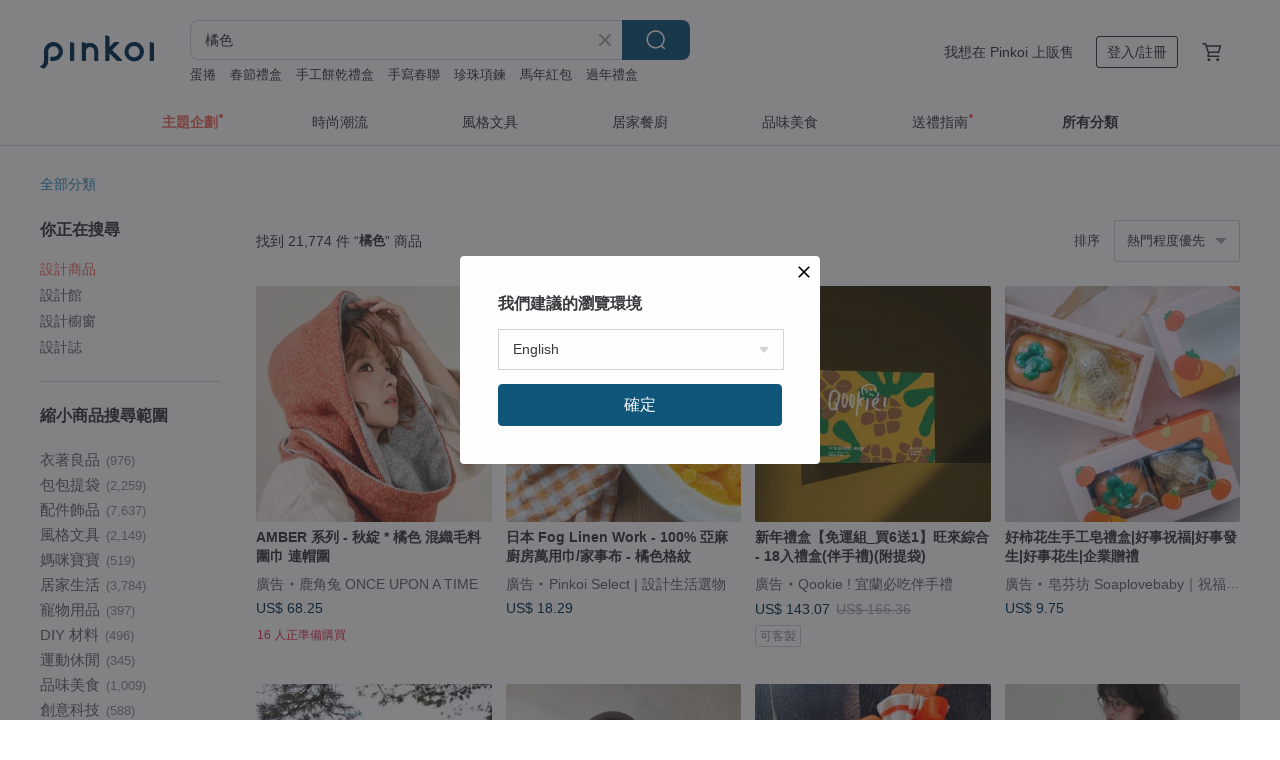

--- FILE ---
content_type: text/html; charset=utf-8
request_url: https://www.pinkoi.com/search?q=%E6%A9%98%E8%89%B2&ref_sec=related_keywords&ref_posn=14&ref_related_kw_type=auto&ref_created=1670255421&ref_entity=search_item_list&ref_entity_id=%E5%8C%97%E6%AD%90%E6%8A%B1%E6%9E%95&ref_page=1&ref_pgsz=60&ref_pgsess=1670255421
body_size: 29216
content:

<!doctype html>

<html lang="zh-Hant" class="web no-js s-not-login s-zh_TW webkit" xmlns:fb="http://ogp.me/ns/fb#">
<head prefix="og: http://ogp.me/ns# fb: http://ogp.me/ns/fb# ilovepinkoi: http://ogp.me/ns/fb/ilovepinkoi#">
    <meta charset="utf-8">

        <title>橘色 - 2026 人氣榜/限時優惠 - Pinkoi</title>
    <meta name="keywords" content="橘色">

        <meta name="description" content="橘色的搜尋結果 - 21,774件。你想找的橘色盡在 Pinkoi，新會員享 APP 運費優惠，最高折 NT$100！立刻逛逛百萬會員好評推薦的橘色商品，Pinkoi 堅持用好品味、獨特設計實現你對生活詮釋的想像。">

    <meta name="twitter:card" content="summary_large_image">

        <meta property="og:title" content="橘色 | Pinkoi">
        <meta property="og:description" content="橘色的搜尋結果 - 21,774件。你想找的橘色盡在 Pinkoi，新會員享 APP 運費優惠，最高折 NT$100！立刻逛逛百萬會員好評推薦的橘色商品，Pinkoi 堅持用好品味、獨特設計實現你對生活詮釋的想像。">
        <meta property="og:image" content="https://cdn02.pinkoi.com/product/YuWQZicW/0/1/800x0.jpg">

    <meta property="og:type" content="product">
        <meta property="og:url" content="https://www.pinkoi.com/search?q=%E6%A9%98%E8%89%B2&ref_sec=related_keywords&ref_posn=14&ref_related_kw_type=auto&ref_created=1670255421&ref_entity=search_item_list&ref_entity_id=%E5%8C%97%E6%AD%90%E6%8A%B1%E6%9E%95&ref_page=1&ref_pgsz=60&ref_pgsess=1670255421"><link rel="canonical" href="https://www.pinkoi.com/search?q=%E6%A9%98%E8%89%B2"><link rel="next" href="https://www.pinkoi.com/search?q=%E6%A9%98%E8%89%B2&page=2">

    <link rel="alternate" href="android-app://com.pinkoi/http/www.pinkoi.com/search?q=%E6%A9%98%E8%89%B2">

        <script type="application/ld+json">{"@context": "http://schema.org", "@type": "BreadcrumbList", "itemListElement": [{"@type": "ListItem", "position": 1, "item": {"@id": "https://www.pinkoi.com", "name": "Pinkoi"}}, {"@type": "ListItem", "position": 2, "item": {"@id": "https://www.pinkoi.com/search", "name": "Search"}}, {"@type": "ListItem", "position": 3, "item": {"@id": "https://www.pinkoi.com/search?q=%E6%A9%98%E8%89%B2", "name": "\u6a58\u8272"}}]}</script>

        <script type="application/ld+json">{"@context": "http://schema.org", "@type": "Product", "productID": "YuWQZicW", "sku": "YuWQZicW", "name": "\u660e\u4eae\u7684\u6696\u51ac \u5f37\u7e2e\u7f8a\u6bdb \u6a58\u8272\u7acb\u9818\u8896\u8eab\u4e00\u9ad4\u7f8a\u6bdb\u886b", "description": "\u4e00\u9ad4\u88c1\u526a \u9ad8\u9818  \u9846\u7c92\u7f8a\u6bdb  \u5c0f\u95ca\u8896", "image": ["https://cdn02.pinkoi.com/product/YuWQZicW/0/1/500x0.jpg"], "brand": {"@type": "Brand", "name": "\u8010\u5854 Naive Days"}, "offers": {"@type": "Offer", "priceCurrency": "TWD", "price": 1984, "availability": "http://schema.org/InStock", "priceValidUntil": "2026-07-14", "itemCondition": "http://schema.org/NewCondition", "url": "https://www.pinkoi.com/product/YuWQZicW", "seller": {"@type": "Organization", "name": "\u8010\u5854 Naive Days", "url": "https://www.pinkoi.com/store/naivedays"}, "hasMerchantReturnPolicy": [{"@type": "MerchantReturnPolicy", "returnPolicyCategory": "https://schema.org/MerchantReturnFiniteReturnWindow", "merchantReturnDays": 7, "returnMethod": "https://schema.org/ReturnByMail", "returnFees": "https://schema.org/FreeReturn", "applicableCountry": ["TW", "HK", "MO", "TH", "JP", "CN", "US", "SG", "CA"]}]}, "aggregateRating": {"@type": "AggregateRating", "ratingValue": 4.9, "reviewCount": 14}}</script><script type="application/ld+json">{"@context": "http://schema.org", "@type": "Product", "productID": "v6E6qxAp", "sku": "v6E6qxAp", "name": "\u5c0b\u5bf6\u53e4\u8457-\u5fa9\u53e4\u78da\u6a58\u8272\u624b\u7e2b\u865b\u7dda\u7d30\u7bc0\u5bec\u9b06\u91dd\u7e54\u5916\u5957", "description": "\u2192\u5fa9\u53e4\u78da\u6a58\u8272\n\u2192\u624b\u7e2b\u865b\u7dda\u7d30\u7bc0\n\u2192\u5bec\u9b06\u91dd\u7e54\u5916\u5957\n\n59/17/14ac/ny/w", "image": ["https://cdn01.pinkoi.com/product/v6E6qxAp/0/1/500x0.jpg"], "brand": {"@type": "Brand", "name": "4.5studio"}, "offers": {"@type": "Offer", "priceCurrency": "TWD", "price": 1480, "availability": "http://schema.org/InStock", "priceValidUntil": "2026-07-14", "itemCondition": "http://schema.org/NewCondition", "url": "https://www.pinkoi.com/product/v6E6qxAp", "seller": {"@type": "Organization", "name": "4.5studio", "url": "https://www.pinkoi.com/store/45studio"}, "hasMerchantReturnPolicy": [{"@type": "MerchantReturnPolicy", "returnPolicyCategory": "https://schema.org/MerchantReturnFiniteReturnWindow", "merchantReturnDays": 7, "returnMethod": "https://schema.org/ReturnByMail", "returnFees": "https://schema.org/FreeReturn", "applicableCountry": ["TW", "HK", "MO", "TH", "JP", "CN", "US", "SG", "CA"]}]}, "aggregateRating": {"@type": "AggregateRating", "ratingValue": 4.9, "reviewCount": 2358}}</script><script type="application/ld+json">{"@context": "http://schema.org", "@type": "Product", "productID": "Frykcw6J", "sku": "Frykcw6J", "name": "2\u9854\u8272 \u677e\u6a39\u677e\u679c \u7da0\u6a58 90\u7d68\u7acb\u9818\u7fbd\u7d68\u670d \u5fa9\u53e4\u4f11\u9592\u51ac\u5b63\u4fdd\u6696\u5916\u5957", "description": "Product presentation / \u7522\u54c1\u4ecb\u7d39\n\n90%\u9ad8\u84ec\u9b06\u7d68\u5b50\u586b\u5145\uff0c\u5982\u540c\u677e\u679c\u6a39\u51a0\u6536\u7d0d\u7684\u967d\u5149\uff0c\n\u8f15\u76c8\u5982\u7fbd\u537b\u80fd\u62b5\u79a6\uff0d10\u2103\u5bd2\u98a8\uff0c\u9396\u6eab\u4e0d\u58d3\u8eab\uff0c\n\u884c\u8d70\u9593\u4f3c\u88ab\u677e\u91dd\u8edf\u7d68\u5305\u88f9\uff0c\u544a\u5225\u300c\u81c3\u816b\u9eb5\u5305\u611f\u300d\u3002\n\n\u8272\u8abf\uff0c\u50cf\u79cb\u51ac\u68ee\u6797\u88e1\u7684\u300c\u547c\u5438\u8272\u300d", "image": ["https://cdn01.pinkoi.com/product/Frykcw6J/0/1/500x0.jpg"], "brand": {"@type": "Brand", "name": "EPICRARE"}, "offers": {"@type": "Offer", "priceCurrency": "TWD", "price": 3524, "availability": "http://schema.org/InStock", "priceValidUntil": "2026-07-14", "itemCondition": "http://schema.org/NewCondition", "url": "https://www.pinkoi.com/product/Frykcw6J", "seller": {"@type": "Organization", "name": "EPICRARE", "url": "https://www.pinkoi.com/store/epicrarecn"}, "hasMerchantReturnPolicy": [{"@type": "MerchantReturnPolicy", "returnPolicyCategory": "https://schema.org/MerchantReturnFiniteReturnWindow", "merchantReturnDays": 7, "returnMethod": "https://schema.org/ReturnByMail", "returnFees": "https://schema.org/FreeReturn", "applicableCountry": ["TW", "HK", "MO", "TH", "JP", "CN", "US", "SG", "CA"]}]}, "aggregateRating": {"@type": "AggregateRating", "ratingValue": 4.6, "reviewCount": 38}}</script><script type="application/ld+json">{"@context": "http://schema.org", "@type": "Product", "productID": "vwMuekNk", "sku": "vwMuekNk", "name": "2\u9854\u8272 \u7bdd\u706b \u6bdb\u7d68\u5de5\u88dd\u593e\u514b \u79cb\u51ac\u5fa9\u53e4\u6587\u85dd\u4f11\u9592\u7c21\u7d04\u767e\u642d\u4fdd\u6696\u5916\u5957", "description": "\u5916\u89c0\u63a1\u7528\u633a\u62ec\u6709\u578b\u7684\u88dd\u9762\u6599\uff0c\u98fe\u4ee5\u7d93\u5178\u7684\u591a\u53e3\u888b\u8a2d\u8a08\uff0c\u5229\u843d\u5e25\u6c23\u3002\n\u800c\u9818\u53e3\u3001\u9580\u895f\u53ca\u8896\u53e3\u8655\u5927\u9762\u7a4d\u5305\u88f9\u7684\u5976\u6cb9\u767d\u8272\u6bdb\u7d68\uff0c\n\u77ac\u9593\u6ce8\u5165\u67d4\u8edf\u8cea\u611f\uff0c\u5982\u540c\u7bdd\u706b\u822c\u5e36\u4f86\u8996\u89ba\u8207\u89f8\u89ba\u7684\u96d9\u91cd\u6eab\u6696\u3002\n\u7248\u578b\u4e0a\u63a1\u7528\u5bec\u9b06\u7684\u77ed\u6b3e\u8a2d\u8a08\uff0c\u843d\u80a9\u526a\u88c1\u6a21\u7cca\u80a9\u7dda\uff0c\n\u5c0d\u8eab\u6750\u5305\u5bb9\u6027\u6975\u5f37\uff0c\u6d3b\u52d5\u81ea\u5982", "image": ["https://cdn01.pinkoi.com/product/vwMuekNk/0/1/500x0.jpg"], "brand": {"@type": "Brand", "name": "EPICRARE"}, "offers": {"@type": "Offer", "priceCurrency": "TWD", "price": 2532, "availability": "http://schema.org/InStock", "priceValidUntil": "2026-07-14", "itemCondition": "http://schema.org/NewCondition", "url": "https://www.pinkoi.com/product/vwMuekNk", "seller": {"@type": "Organization", "name": "EPICRARE", "url": "https://www.pinkoi.com/store/epicrarecn"}, "hasMerchantReturnPolicy": [{"@type": "MerchantReturnPolicy", "returnPolicyCategory": "https://schema.org/MerchantReturnFiniteReturnWindow", "merchantReturnDays": 7, "returnMethod": "https://schema.org/ReturnByMail", "returnFees": "https://schema.org/FreeReturn", "applicableCountry": ["TW", "HK", "MO", "TH", "JP", "CN", "US", "SG", "CA"]}]}, "aggregateRating": {"@type": "AggregateRating", "ratingValue": 4.6, "reviewCount": 38}}</script><script type="application/ld+json">{"@context": "http://schema.org", "@type": "Product", "productID": "WrFWfCT5", "sku": "WrFWfCT5", "name": "Juno \u9435\u82b1\u8cbc\u8eab\u5305 (\u53ef\u88dd\u8b77\u7167) -\u6a58\u8272", "description": "\u63a2\u7d22\u7cbe\u5fc3\u8a2d\u8a08\u7684\u9435\u82b1\u80a9\u80cc\u5305\uff0cJuno \u9435\u82b1\u8cbc\u8eab\u5305\u3002", "image": ["https://cdn01.pinkoi.com/product/WrFWfCT5/0/1/500x0.jpg"], "brand": {"@type": "Brand", "name": "SKINARMA"}, "offers": {"@type": "Offer", "priceCurrency": "TWD", "price": 1990, "availability": "http://schema.org/InStock", "priceValidUntil": "2026-07-14", "itemCondition": "http://schema.org/NewCondition", "url": "https://www.pinkoi.com/product/WrFWfCT5", "seller": {"@type": "Organization", "name": "SKINARMA", "url": "https://www.pinkoi.com/store/skinarma"}, "hasMerchantReturnPolicy": [{"@type": "MerchantReturnPolicy", "returnPolicyCategory": "https://schema.org/MerchantReturnFiniteReturnWindow", "merchantReturnDays": 7, "returnMethod": "https://schema.org/ReturnByMail", "returnFees": "https://schema.org/FreeReturn", "applicableCountry": ["TW", "HK", "MO", "TH", "JP", "CN", "US", "SG", "CA"]}]}, "aggregateRating": {"@type": "AggregateRating", "ratingValue": 5.0, "reviewCount": 702}}</script><script type="application/ld+json">{"@context": "http://schema.org", "@type": "Product", "productID": "JPD8Rn2r", "sku": "JPD8Rn2r", "name": "\u548c\u670d \u8170\u5e36 \u8170\u5e36\u7e69 \u624b\u5de5 \u6258\u7279\u5305 \u6539\u9020 \u6a58\u8272 \u8774\u8776", "description": "\u7368\u4e00\u7121\u4e8c\uff01\u8cfc\u8cb7\u5169\u4ef6\u4eab10%\u6298\u6263\uff01", "image": ["https://cdn01.pinkoi.com/product/JPD8Rn2r/0/1/500x0.jpg"], "brand": {"@type": "Brand", "name": "Summer-Day"}, "offers": {"@type": "Offer", "priceCurrency": "TWD", "price": 1234, "availability": "http://schema.org/InStock", "priceValidUntil": "2026-07-14", "itemCondition": "http://schema.org/NewCondition", "url": "https://www.pinkoi.com/product/JPD8Rn2r", "seller": {"@type": "Organization", "name": "Summer-Day", "url": "https://www.pinkoi.com/store/fujiobimade"}, "hasMerchantReturnPolicy": [{"@type": "MerchantReturnPolicy", "returnPolicyCategory": "https://schema.org/MerchantReturnFiniteReturnWindow", "merchantReturnDays": 7, "returnMethod": "https://schema.org/ReturnByMail", "returnFees": "https://schema.org/FreeReturn", "applicableCountry": ["TW", "HK", "MO", "TH", "JP", "CN", "US", "SG", "CA"]}]}, "aggregateRating": {"@type": "AggregateRating", "ratingValue": 5.0, "reviewCount": 41}}</script><script type="application/ld+json">{"@context": "http://schema.org", "@type": "Product", "productID": "P8ZvPwUY", "sku": "P8ZvPwUY", "name": "\u8f15\u5de7\u771f\u76ae\u659c\u80cc\u5305\uff0c\u53ef\u6536\u7d0d\u9577\u593e\uff0c\u9069\u5408\u65c5\u884c\uff0c\u9ed1\u8272\uff0c\u6a58\u8272", "description": "\u56b4\u9078\u5929\u7136\u76ae\u9769\uff0c\u7d93\u904e\u9577\u6642\u9593\u4f7f\u7528\uff0c\u76ae\u9769\u7684\u8cea\u611f\u6703\u96a8\u4e4b\u8b8a\u5316\uff0c\u8d8a\u7528\u8d8a\u80fd\u611f\u53d7\u5230\u5176\u7368\u7279\u7684\u6b72\u6708\u75d5\u8de1\uff0c\u9019\u6b63\u662f\u76ae\u9769\u88fd\u54c1\u7684\u8ff7\u4eba\u4e4b\u8655\u3002\u6bcf\u4e00\u4ef6\u76ae\u9769\u88fd\u54c1\u90fd\u662f\u7368\u4e00\u7121\u4e8c\u7684\uff0c\u5176\u7368\u7279\u7684\u9b45\u529b\u4e5f\u8a34\u8aaa\u8457\u9019\u4efd\u50f9\u503c\u3002", "image": ["https://cdn02.pinkoi.com/product/P8ZvPwUY/0/3/500x0.jpg"], "brand": {"@type": "Brand", "name": "Travel Light"}, "offers": {"@type": "Offer", "priceCurrency": "TWD", "price": 718, "availability": "http://schema.org/InStock", "priceValidUntil": "2026-07-14", "itemCondition": "http://schema.org/NewCondition", "url": "https://www.pinkoi.com/product/P8ZvPwUY", "seller": {"@type": "Organization", "name": "Travel Light", "url": "https://www.pinkoi.com/store/toraberuraito"}, "hasMerchantReturnPolicy": [{"@type": "MerchantReturnPolicy", "returnPolicyCategory": "https://schema.org/MerchantReturnFiniteReturnWindow", "merchantReturnDays": 7, "returnMethod": "https://schema.org/ReturnByMail", "returnFees": "https://schema.org/FreeReturn", "applicableCountry": ["TW", "HK", "MO", "TH", "JP", "CN", "US", "SG", "CA"]}]}, "aggregateRating": {"@type": "AggregateRating", "ratingValue": 4.9, "reviewCount": 2570}}</script><script type="application/ld+json">{"@context": "http://schema.org", "@type": "Product", "productID": "HiScZKcY", "sku": "HiScZKcY", "name": "\u3010No. 39 \u91d1\u6842\u82b1\u8336\u3011 \u9999\u6c34 | \u6842\u82b1 | \u7da0\u8336 \u91d1\u6842\u98c4\u9999", "description": "\u6df7\u5408\u50cf\u8309\u8389\u82b1\u9999\u8207\u674f\u6843\u679c\u9999\u7684\u6842\u82b1\uff0c\u914d\u4e0a\u5e7d\u5e7d\u7684\u8336\u9999\u5473\uff0c\u71df\u9020\u51fa\u4e00\u7a2e\u6c23\u8cea\u6dd1\u5973\u7684\u611f\u89ba\u3002", "image": ["https://cdn02.pinkoi.com/product/HiScZKcY/0/6/500x0.jpg"], "brand": {"@type": "Brand", "name": "Floriography\uff5c\u5f17\u6d1b\u7814\u9999"}, "offers": {"@type": "Offer", "priceCurrency": "TWD", "price": 715, "availability": "http://schema.org/InStock", "priceValidUntil": "2026-07-14", "itemCondition": "http://schema.org/NewCondition", "url": "https://www.pinkoi.com/product/HiScZKcY", "seller": {"@type": "Organization", "name": "Floriography\uff5c\u5f17\u6d1b\u7814\u9999", "url": "https://www.pinkoi.com/store/floriography"}, "hasMerchantReturnPolicy": [{"@type": "MerchantReturnPolicy", "returnPolicyCategory": "https://schema.org/MerchantReturnFiniteReturnWindow", "merchantReturnDays": 7, "returnMethod": "https://schema.org/ReturnByMail", "returnFees": "https://schema.org/FreeReturn", "applicableCountry": ["TW", "HK", "MO", "TH", "JP", "CN", "US", "SG", "CA"]}]}, "aggregateRating": {"@type": "AggregateRating", "ratingValue": 4.8, "reviewCount": 1742}}</script><script type="application/ld+json">{"@context": "http://schema.org", "@type": "Product", "productID": "pYhSrK7d", "sku": "pYhSrK7d", "name": "\u5713\u6efe\u6efe\u6a58-\u5bec\u53e3\u675f\u53e3\u888b", "description": "\u5bb6\u88e1\u4ee5\u524d\u662f\u52d9\u8fb2\uff0c\u5c0d\u65bc\u6a58\u5b50\u6709\u7279\u5225\u7684\u8a18\u61b6\u3002\u800c\u6a58\u5b50\u5728\u53f0\u7063\u4eba\u5370\u8c61\u4e2d\u53c8\u8c61\u5fb5\u300c\u5927\u5409\u5927\u5229\u300d\u3002", "image": ["https://cdn01.pinkoi.com/product/pYhSrK7d/0/1/500x0.jpg"], "brand": {"@type": "Brand", "name": "\u53e9\u53e9\u840c Ms.5 Kokomo"}, "offers": {"@type": "Offer", "priceCurrency": "TWD", "price": 369, "availability": "http://schema.org/InStock", "priceValidUntil": "2026-07-14", "itemCondition": "http://schema.org/NewCondition", "url": "https://www.pinkoi.com/product/pYhSrK7d", "seller": {"@type": "Organization", "name": "\u53e9\u53e9\u840c Ms.5 Kokomo", "url": "https://www.pinkoi.com/store/ms5kokomo"}, "hasMerchantReturnPolicy": [{"@type": "MerchantReturnPolicy", "returnPolicyCategory": "https://schema.org/MerchantReturnFiniteReturnWindow", "merchantReturnDays": 7, "returnMethod": "https://schema.org/ReturnByMail", "returnFees": "https://schema.org/FreeReturn", "applicableCountry": ["TW", "HK", "MO", "TH", "JP", "CN", "US", "SG", "CA"]}]}, "aggregateRating": {"@type": "AggregateRating", "ratingValue": 5.0, "reviewCount": 209}}</script><script type="application/ld+json">{"@context": "http://schema.org", "@type": "Product", "productID": "bYJiEULu", "sku": "bYJiEULu", "name": "\u7d93\u5178\u512a\u96c5\u7684\u624b\u5de5\u9280\u6212 - \u6a58\u8272\u6708\u5149\u77f3  / \u516c\u5236\u570d 10 \u865f", "description": "\u50cf\u662f\u6cf0\u5f0f\u5976\u8336\u984f\u8272\u7684\u6a58\u8272\u6708\u5149\u77f3\n\u5728\u967d\u5149\u7167\u5c04\u4e0b\u5f88\u591a\u9583\u5149\u91d1\u7802\u9ede \n/ \u516c\u5236\u570d :  10 \u865f\u504f\u9b06(\u8d85\u904e 10 \u865f\u5f88\u4e00\u9ede\u9ede\uff0c\u96e2 10.5 \u865f\u5f88\u9060) \n/ \u63db\u7b97\u570b\u969b\u570d\u7d04\u662f 11 \u865f / \u5167\u5708\u76f4\u5f91 :  16.5 mm / \u5167\u5708\u5468\u9577 :  51.84", "image": ["https://cdn01.pinkoi.com/product/bYJiEULu/0/1/500x0.jpg"], "brand": {"@type": "Brand", "name": "\u91cc\u7487\u88fd\u7269 Lixuan Made"}, "offers": {"@type": "Offer", "priceCurrency": "TWD", "price": 1880, "availability": "http://schema.org/InStock", "priceValidUntil": "2026-07-14", "itemCondition": "http://schema.org/NewCondition", "url": "https://www.pinkoi.com/product/bYJiEULu", "seller": {"@type": "Organization", "name": "\u91cc\u7487\u88fd\u7269 Lixuan Made", "url": "https://www.pinkoi.com/store/huimi"}, "hasMerchantReturnPolicy": [{"@type": "MerchantReturnPolicy", "returnPolicyCategory": "https://schema.org/MerchantReturnFiniteReturnWindow", "merchantReturnDays": 7, "returnMethod": "https://schema.org/ReturnByMail", "returnFees": "https://schema.org/FreeReturn", "applicableCountry": ["TW", "HK", "MO", "TH", "JP", "CN", "US", "SG", "CA"]}]}, "aggregateRating": {"@type": "AggregateRating", "ratingValue": 5.0, "reviewCount": 60}}</script><script type="application/ld+json">{"@context": "http://schema.org", "@type": "Product", "productID": "sVqHNpkF", "sku": "sVqHNpkF", "name": "\u3010L. ERICKSON \u5b98\u65b9\u65d7\u8266\u3011 \u7d93\u5178\u659c\u7d0b\u683c\u539a\u9aea\u7b8d ||\u68d5\u8272 / \u6a58\u8272||", "description": "L. ERICKSON \u7d93\u5178\u6bdb\u5462\u683c\u539a\u9aea\u7b8d\u4ee5\u7acb\u9ad4\u539a\u588a\u7d50\u69cb\u6253\u9020\uff0c\u5916\u5c64\u5305\u8986\u7d93\u5178\u683c\u7d0b\u5e03\u6599\uff0c\u5c55\u73fe\u512a\u96c5\u8cea\u611f\u3002\u7d50\u69cb\u4fd0\u843d\u3001\u670d\u8cbc\u8212\u9069\uff0c\u80fd\u8f15\u9b06\u7a69\u56fa\u9aee\u578b\uff0c\u70ba\u6574\u9ad4\u9020\u578b\u589e\u6dfb\u5c64\u6b21\u3002\u7121\u8ad6\u642d\u914d\u6b63\u5f0f\u6216\u4f11\u9592\u88dd\u626e\uff0c\u90fd\u80fd\u6563\u767c\u4f4e\u8abf\u53c8\u7cbe\u7dfb\u7684\u6642\u5c1a\u6c23\u606f\u3002", "image": ["https://cdn01.pinkoi.com/product/sVqHNpkF/0/1/500x0.jpg"], "brand": {"@type": "Brand", "name": "L. ERICKSON"}, "offers": {"@type": "Offer", "priceCurrency": "TWD", "price": 1080, "availability": "http://schema.org/InStock", "priceValidUntil": "2026-07-14", "itemCondition": "http://schema.org/NewCondition", "url": "https://www.pinkoi.com/product/sVqHNpkF", "seller": {"@type": "Organization", "name": "L. ERICKSON", "url": "https://www.pinkoi.com/store/lerickson-tw"}, "hasMerchantReturnPolicy": [{"@type": "MerchantReturnPolicy", "returnPolicyCategory": "https://schema.org/MerchantReturnFiniteReturnWindow", "merchantReturnDays": 7, "returnMethod": "https://schema.org/ReturnByMail", "returnFees": "https://schema.org/FreeReturn", "applicableCountry": ["TW", "HK", "MO", "TH", "JP", "CN", "US", "SG", "CA"]}]}, "aggregateRating": {"@type": "AggregateRating", "ratingValue": 4.9, "reviewCount": 192}}</script><script type="application/ld+json">{"@context": "http://schema.org", "@type": "Product", "productID": "rHFkXy7H", "sku": "rHFkXy7H", "name": "AMBER \u7cfb\u5217 - \u79cb\u7dbb * \u6a58\u8272 \u6df7\u7e54\u6bdb\u6599 \u570d\u5dfe \u9023\u5e3d\u570d", "description": "AMBER \u7cfb\u5217 - \u79cb\u7dbb * \u6a58\u8272 \u6df7\u7e54\u6bdb\u6599 \u570d\u5dfe \u9023\u5e3d\u570d\u5dfe\n\u2605 \u8868\u5e03\u662f \u6a58\u8272 \u8207\u5f69\u9ede\u7e96\u7dad\u6df7\u7e54\u6bdb\u6599\uff0c\u88e1\u5e03\u662f\u8212\u9069\u7684\u96ea\u82b1\u6dfa\u7070\u8272\u6bdb\u6599\n\u2605 \u591a\u5c64\u6b21\u570d\u5dfe\uff0c\u570d\u8d77\u4f86\u5f8c\u9762\u6709\u4e00\u500b\u5e3d\u5b50\n\u2605 \u6b64\u6b3e\u570d\u5dfe\u6bdb\u6599\u8f03\u539a\u4e14\u89aa\u819a\uff0c\u6574\u9ad4\u66f4\u4fdd\u6696", "image": ["https://cdn01.pinkoi.com/product/rHFkXy7H/0/1/500x0.jpg"], "brand": {"@type": "Brand", "name": "\u9e7f\u89d2\u5154 ONCE UPON A TIME"}, "offers": {"@type": "Offer", "priceCurrency": "TWD", "price": 1680, "availability": "http://schema.org/InStock", "priceValidUntil": "2026-07-14", "itemCondition": "http://schema.org/NewCondition", "url": "https://www.pinkoi.com/product/rHFkXy7H", "seller": {"@type": "Organization", "name": "\u9e7f\u89d2\u5154 ONCE UPON A TIME", "url": "https://www.pinkoi.com/store/muodesign"}, "hasMerchantReturnPolicy": [{"@type": "MerchantReturnPolicy", "returnPolicyCategory": "https://schema.org/MerchantReturnFiniteReturnWindow", "merchantReturnDays": 7, "returnMethod": "https://schema.org/ReturnByMail", "returnFees": "https://schema.org/FreeReturn", "applicableCountry": ["TW", "HK", "MO", "TH", "JP", "CN", "US", "SG", "CA"]}]}, "aggregateRating": {"@type": "AggregateRating", "ratingValue": 4.9, "reviewCount": 3470}}</script><script type="application/ld+json">{"@context": "http://schema.org", "@type": "Product", "productID": "6asWyQm6", "sku": "6asWyQm6", "name": "3\u9854\u8272 \u5713\u9818\u9215\u5b50\u5377\u908a\u6bdb\u8863 \u79cb\u51ac\u5fa9\u53e4\u6587\u85dd\u958b\u886b \u8212\u9069\u7c21\u7d04\u767e\u642d\u4f11\u9592\u4e0a\u8863", "description": "\u9078\u7528\u67d4\u8edf\u84ec\u9b06\u7684\u7d17\u7dda\uff0c\u7e54\u51fa\u7d30\u81a9\u808c\u7406\uff0c\u5e36\u4f86\u96f2\u6735\u822c\u7684\u89aa\u819a\u9ad4\u9a57\u3002\n\u56db\u9846\u5929\u7136\u68d5\u8272\u6728\u8cea\u7d10\u6263\u8207\u81ea\u7136\u5377\u908a\u4e0b\u896c\u662f\u9ede\u775b\u4e4b\u7b46\u3002\n\u65bc\u7d30\u7bc0\u8655\u6d41\u9732\u624b\u4f5c\u822c\u7684\u7cbe\u7dfb\u8207\u96a8\u6027\u3002\n\u5bec\u9b06\u7248\u578b\u5c0d\u8eab\u6750\u6975\u5177\u5305\u5bb9\u6027\u3002\n\u65e2\u53ef\u642d\u914d\u4e7e\u82b1\u8207\u7de8\u7e54\u5305\uff0c\u71df\u9020\u6587\u85dd\u68ee\u7cfb\u98a8\u3002\n\u4e5f\u53ef\u4f5c\u70ba\u842c\u80fd\u5167\u642d\uff0c\u8f15\u9b06\u758a\u7a7f\u51fa\u5c64\u6b21", "image": ["https://cdn01.pinkoi.com/product/6asWyQm6/0/1/500x0.jpg"], "brand": {"@type": "Brand", "name": "EPICRARE"}, "offers": {"@type": "Offer", "priceCurrency": "TWD", "price": 982, "availability": "http://schema.org/InStock", "priceValidUntil": "2026-07-14", "itemCondition": "http://schema.org/NewCondition", "url": "https://www.pinkoi.com/product/6asWyQm6", "seller": {"@type": "Organization", "name": "EPICRARE", "url": "https://www.pinkoi.com/store/epicrarecn"}, "hasMerchantReturnPolicy": [{"@type": "MerchantReturnPolicy", "returnPolicyCategory": "https://schema.org/MerchantReturnFiniteReturnWindow", "merchantReturnDays": 7, "returnMethod": "https://schema.org/ReturnByMail", "returnFees": "https://schema.org/FreeReturn", "applicableCountry": ["TW", "HK", "MO", "TH", "JP", "CN", "US", "SG", "CA"]}]}, "aggregateRating": {"@type": "AggregateRating", "ratingValue": 4.6, "reviewCount": 38}}</script><script type="application/ld+json">{"@context": "http://schema.org", "@type": "Product", "productID": "SEyVXMtN", "sku": "SEyVXMtN", "name": "\u9818\u5e36 \u6dfa\u7070\u8272\u6a58\u8272\u5341\u5b57", "description": "\u611f\u53d7\u9818\u5e36\u7684\u591a\u5143\u7e54\u611f\uff0c\u4e0d\u53ea\u4fb7\u9650\u65bc\u7d72\u7da2\u7684\u89f8\u611f\u3002", "image": ["https://cdn01.pinkoi.com/product/SEyVXMtN/0/1/500x0.jpg"], "brand": {"@type": "Brand", "name": "Tuesday Evening"}, "offers": {"@type": "Offer", "priceCurrency": "TWD", "price": 686, "availability": "http://schema.org/InStock", "priceValidUntil": "2026-07-14", "itemCondition": "http://schema.org/NewCondition", "url": "https://www.pinkoi.com/product/SEyVXMtN", "seller": {"@type": "Organization", "name": "Tuesday Evening", "url": "https://www.pinkoi.com/store/tuesday-evening"}, "hasMerchantReturnPolicy": [{"@type": "MerchantReturnPolicy", "returnPolicyCategory": "https://schema.org/MerchantReturnFiniteReturnWindow", "merchantReturnDays": 7, "returnMethod": "https://schema.org/ReturnByMail", "returnFees": "https://schema.org/FreeReturn", "applicableCountry": ["TW", "HK", "MO", "TH", "JP", "CN", "US", "SG", "CA"]}]}, "aggregateRating": {"@type": "AggregateRating", "ratingValue": 4.9, "reviewCount": 675}}</script><script type="application/ld+json">{"@context": "http://schema.org", "@type": "Product", "productID": "2CSqJNpr", "sku": "2CSqJNpr", "name": "\u7070\u6a58\u8272\u6708\u5149\u77f3 \u7d14\u9280\u9805\u934a \u7d93\u5178\u96d9\u9ebb\u82b1 \u542b\u9280\u934a \u624b\u4f5c\u91d1\u5de5 \u7070\u6708\u5149\u77f3", "description": "\u6de1\u96c5\u8272\u7070\u4e2d\u5e36\u6a58\u7684\u6708\u5149\u77f3\u5f88\u5c11\u898b\n\u642d\u914d\u91d1\u5de5\u624b\u4f5c\u7684\u96d9\u9ebb\u82b1\u5305\u6846\u548c\u6c34\u6ce2\u934a\n\u63d0\u4f9b\u4e00\u4efd\u77e5\u6027\u512a\u96c5\u7684\u6c23\u8cea", "image": ["https://cdn01.pinkoi.com/product/2CSqJNpr/0/1/500x0.jpg"], "brand": {"@type": "Brand", "name": "\u91cc\u7487\u88fd\u7269 Lixuan Made"}, "offers": {"@type": "Offer", "priceCurrency": "TWD", "price": 2980, "availability": "http://schema.org/InStock", "priceValidUntil": "2026-07-14", "itemCondition": "http://schema.org/NewCondition", "url": "https://www.pinkoi.com/product/2CSqJNpr", "seller": {"@type": "Organization", "name": "\u91cc\u7487\u88fd\u7269 Lixuan Made", "url": "https://www.pinkoi.com/store/huimi"}, "hasMerchantReturnPolicy": [{"@type": "MerchantReturnPolicy", "returnPolicyCategory": "https://schema.org/MerchantReturnFiniteReturnWindow", "merchantReturnDays": 7, "returnMethod": "https://schema.org/ReturnByMail", "returnFees": "https://schema.org/FreeReturn", "applicableCountry": ["TW", "HK", "MO", "TH", "JP", "CN", "US", "SG", "CA"]}]}, "aggregateRating": {"@type": "AggregateRating", "ratingValue": 5.0, "reviewCount": 60}}</script><script type="application/ld+json">{"@context": "http://schema.org", "@type": "Product", "productID": "DpAPX5WX", "sku": "DpAPX5WX", "name": "3\u9854\u8272 \u5348\u5f8c\u6696\u967d \u7acb\u9818\u96dc\u8272\u958b\u886b\u6bdb\u8863 \u5fa9\u53e4\u6587\u85dd\u67d4\u8edf\u9577\u8896\u91dd\u7e54\u4e0a\u8863", "description": "Product presentation / \u7522\u54c1\u4ecb\u7d39\n\n\u7d93\u5178\u7ffb\u9818\u8a2d\u8a08\uff0c\u81ea\u5e36\u5fa9\u53e4\u6ffe\u93e1\uff0c\u55ae\u7a7f\u758a\u7a7f\u90fd\u53ef\u4ee5\u9b06\u5f1b\u611f\u77ac\u9593\u62c9\u6eff\u3002\n\u4eff\u8c82\u7d68\u6df7\u7d21\u9762\u6599\uff0c\u50cf\u628a\u5976\u6ce1\u7a7f\u5728\u8eab\u4e0a\uff0c\u8edf\u7cef\u89aa\u819a\u4e0d\u624e\u4eba\uff0c\n\u79cb\u51ac\u8cbc\u8eab\u7a7f\u4e5f\u5b89\u5fc3\uff0c\u7e96\u7dad\u88e1\u85cf\u8457\u7a7a\u6c23\u611f\uff0c\n\u770b\u8457\u81a8\u81a8\u7684\uff0c\u7a7f\u8d77\u4f86\u537b\u8f15\u76c8", "image": ["https://cdn01.pinkoi.com/product/DpAPX5WX/0/1/500x0.jpg"], "brand": {"@type": "Brand", "name": "EPICRARE"}, "offers": {"@type": "Offer", "priceCurrency": "TWD", "price": 1264, "availability": "http://schema.org/InStock", "priceValidUntil": "2026-07-14", "itemCondition": "http://schema.org/NewCondition", "url": "https://www.pinkoi.com/product/DpAPX5WX", "seller": {"@type": "Organization", "name": "EPICRARE", "url": "https://www.pinkoi.com/store/epicrarecn"}, "hasMerchantReturnPolicy": [{"@type": "MerchantReturnPolicy", "returnPolicyCategory": "https://schema.org/MerchantReturnFiniteReturnWindow", "merchantReturnDays": 7, "returnMethod": "https://schema.org/ReturnByMail", "returnFees": "https://schema.org/FreeReturn", "applicableCountry": ["TW", "HK", "MO", "TH", "JP", "CN", "US", "SG", "CA"]}]}, "aggregateRating": {"@type": "AggregateRating", "ratingValue": 4.6, "reviewCount": 38}}</script><script type="application/ld+json">{"@context": "http://schema.org", "@type": "Product", "productID": "fSiHng6R", "sku": "fSiHng6R", "name": "\u5c0b\u5bf6\u53e4\u8457-\u7c89\u6a58\u8272\u7acb\u9ad4\u6ce2\u7d0b\u534a\u9ad8\u9818\u4e0a\u8863", "description": "\u2192\u7c89\u6a58\u8272\u986f\u819a\u767d\n\u2192\u7acb\u9ad4\u6ce2\u7d0b\u9762\u6599\n\u2192\u534a\u9ad8\u9818\u4e0a\u8863", "image": ["https://cdn01.pinkoi.com/product/fSiHng6R/0/1/500x0.jpg"], "brand": {"@type": "Brand", "name": "4.5studio"}, "offers": {"@type": "Offer", "priceCurrency": "TWD", "price": 690, "availability": "http://schema.org/InStock", "priceValidUntil": "2026-07-14", "itemCondition": "http://schema.org/NewCondition", "url": "https://www.pinkoi.com/product/fSiHng6R", "seller": {"@type": "Organization", "name": "4.5studio", "url": "https://www.pinkoi.com/store/45studio"}, "hasMerchantReturnPolicy": [{"@type": "MerchantReturnPolicy", "returnPolicyCategory": "https://schema.org/MerchantReturnFiniteReturnWindow", "merchantReturnDays": 7, "returnMethod": "https://schema.org/ReturnByMail", "returnFees": "https://schema.org/FreeReturn", "applicableCountry": ["TW", "HK", "MO", "TH", "JP", "CN", "US", "SG", "CA"]}]}, "aggregateRating": {"@type": "AggregateRating", "ratingValue": 4.9, "reviewCount": 2358}}</script><script type="application/ld+json">{"@context": "http://schema.org", "@type": "Product", "productID": "ABByunh7", "sku": "ABByunh7", "name": "Framework Key Chain \u92fc\u88fd\u9470\u5319\u5708_\u6a58\u8272\u70e4\u6f06", "description": "Framework\u7cfb\u5217\u7684\u6982\u5ff5\u53d6\u81ea\u65bc\u5de5\u696d\u4e0a\u5e38\u7528\u7684T\u578b\u92fc\u9aa8\u67b6\u69cb(T-shape) \u5275\u9020\u51fa\u65e2\u8f15\u5de7\u537b\u4f9d\u7136\u975e\u5e38\u5f37\u58ef\u8010\u7528\u7684\u5f62\u614b\u3002\u4ee5\u6975\u81f4\u7c21\u7d04\u7684\u6a23\u614b\u4f5c\u70baDrilling lab\u57fa\u672c\u65e5\u5e38\u7684\u9577\u6234\u6b3e\u5f0f\u3002", "image": ["https://cdn01.pinkoi.com/product/ABByunh7/0/3/500x0.jpg"], "brand": {"@type": "Brand", "name": "DRILLING LAB"}, "offers": {"@type": "Offer", "priceCurrency": "TWD", "price": 1200, "availability": "http://schema.org/InStock", "priceValidUntil": "2026-07-14", "itemCondition": "http://schema.org/NewCondition", "url": "https://www.pinkoi.com/product/ABByunh7", "seller": {"@type": "Organization", "name": "DRILLING LAB", "url": "https://www.pinkoi.com/store/drillinglab"}, "hasMerchantReturnPolicy": [{"@type": "MerchantReturnPolicy", "returnPolicyCategory": "https://schema.org/MerchantReturnFiniteReturnWindow", "merchantReturnDays": 7, "returnMethod": "https://schema.org/ReturnByMail", "returnFees": "https://schema.org/FreeReturn", "applicableCountry": ["TW", "HK", "MO", "TH", "JP", "CN", "US", "SG", "CA"]}]}, "aggregateRating": {"@type": "AggregateRating", "ratingValue": 5.0, "reviewCount": 177}}</script><script type="application/ld+json">{"@context": "http://schema.org", "@type": "Product", "productID": "XK8S4cN3", "sku": "XK8S4cN3", "name": "\u6a58\u8272\u5927\u5305\u5305 RED PEACH duffle bag", "description": "\u3010\u8acb\u6ce8\u610f\u3011\nJAPFAC \u70ba\u6cf0\u570b\u8a2d\u8a08\u5e2b\u54c1\u724c", "image": ["https://cdn01.pinkoi.com/product/XK8S4cN3/0/1/500x0.jpg"], "brand": {"@type": "Brand", "name": "japfac"}, "offers": {"@type": "Offer", "priceCurrency": "TWD", "price": 1053, "availability": "http://schema.org/InStock", "priceValidUntil": "2026-07-14", "itemCondition": "http://schema.org/NewCondition", "url": "https://www.pinkoi.com/product/XK8S4cN3", "seller": {"@type": "Organization", "name": "japfac", "url": "https://www.pinkoi.com/store/japfac"}, "hasMerchantReturnPolicy": [{"@type": "MerchantReturnPolicy", "returnPolicyCategory": "https://schema.org/MerchantReturnFiniteReturnWindow", "merchantReturnDays": 7, "returnMethod": "https://schema.org/ReturnByMail", "returnFees": "https://schema.org/FreeReturn", "applicableCountry": ["TW", "HK", "MO", "TH", "JP", "CN", "US", "SG", "CA"]}]}, "aggregateRating": {"@type": "AggregateRating", "ratingValue": 4.9, "reviewCount": 823}}</script><script type="application/ld+json">{"@context": "http://schema.org", "@type": "Product", "productID": "KVCiDq7T", "sku": "KVCiDq7T", "name": "\u3010\u65e5\u672c\u76f4\u9001\u3011\u611b\u99ac\u4ed5 HERMES Vespa TPM \u80a9\u80cc\u5305 \u8354\u679d\u7d0b\u725b\u76ae \u6a58\u8272 \u5973\u6027\u7528\u3010\u4e8c\u624b\u3011", "description": "\u6240\u6709\u5546\u54c1\u7686\u70ba\u7368\u4e00\u7121\u4e8c\u7684\u53e4\u8463\u7cbe\u54c1\u3002\u7531\u77e5\u8b58\u6df5\u535a\u3001\u7d93\u9a57\u8c50\u5bcc\u7684\u9451\u5b9a\u5e2b\u56b4\u683c\u6aa2\u9a57\u771f\u507d\u8207\u54c1\u8cea\uff0c\u78ba\u4fdd\u60a8\u6536\u5230\u7684\u662f\u503c\u5f97\u4fe1\u8cf4\u7684\u73cd\u54c1\u3002", "image": ["https://cdn01.pinkoi.com/product/KVCiDq7T/0/1/500x0.jpg"], "brand": {"@type": "Brand", "name": "NISHIKINO VINTAGE"}, "offers": {"@type": "Offer", "priceCurrency": "TWD", "price": 50642, "availability": "http://schema.org/InStock", "priceValidUntil": "2026-07-14", "itemCondition": "http://schema.org/NewCondition", "url": "https://www.pinkoi.com/product/KVCiDq7T", "seller": {"@type": "Organization", "name": "NISHIKINO VINTAGE", "url": "https://www.pinkoi.com/store/nishikino-vintage"}, "hasMerchantReturnPolicy": [{"@type": "MerchantReturnPolicy", "returnPolicyCategory": "https://schema.org/MerchantReturnFiniteReturnWindow", "merchantReturnDays": 7, "returnMethod": "https://schema.org/ReturnByMail", "returnFees": "https://schema.org/FreeReturn", "applicableCountry": ["TW", "HK", "MO", "TH", "JP", "CN", "US", "SG", "CA"]}]}, "aggregateRating": {"@type": "AggregateRating", "ratingValue": 5.0, "reviewCount": 9}}</script><script type="application/ld+json">{"@context": "http://schema.org", "@type": "Product", "productID": "CRvdc9w7", "sku": "CRvdc9w7", "name": "\u5168\u624b\u52d5 \u62cd\u7acb\u5f97 \u76f8\u6a5f", "description": "100%\u5168\u624b\u52d5\u3001\u4e0d\u9700\u96fb\u6e90\uff0e\u652f\u63f4\u591a\u91cd\u66dd\u5149\u3001\u5916\u7f6e\u9583\u5149\u71c8\uff0e\u517c\u5bb9\u5e38\u7528\u7684\u5bcc\u58ebInstax mini \u5373\u6642\u81a0\u5377\uff0e\u5fa9\u53e4\u4fbf\u651c\u7684\u8a2d\u8a08 \u96a8\u8eab\u651c\u5e36", "image": ["https://cdn02.pinkoi.com/product/CRvdc9w7/0/3/500x0.jpg"], "brand": {"@type": "Brand", "name": "Escura Lab"}, "offers": {"@type": "Offer", "priceCurrency": "TWD", "price": 2018, "availability": "http://schema.org/InStock", "priceValidUntil": "2026-07-14", "itemCondition": "http://schema.org/NewCondition", "url": "https://www.pinkoi.com/product/CRvdc9w7", "seller": {"@type": "Organization", "name": "Escura Lab", "url": "https://www.pinkoi.com/store/escura-camera"}, "hasMerchantReturnPolicy": [{"@type": "MerchantReturnPolicy", "returnPolicyCategory": "https://schema.org/MerchantReturnFiniteReturnWindow", "merchantReturnDays": 7, "returnMethod": "https://schema.org/ReturnByMail", "returnFees": "https://schema.org/FreeReturn", "applicableCountry": ["TW", "HK", "MO", "TH", "JP", "CN", "US", "SG", "CA"]}]}, "aggregateRating": {"@type": "AggregateRating", "ratingValue": 4.8, "reviewCount": 505}}</script><script type="application/ld+json">{"@context": "http://schema.org", "@type": "Product", "productID": "vJqELfeY", "sku": "vJqELfeY", "name": "Tokyo Manga \u5348\u591c\u85cd \u0026 \u53ef\u8abf\u5f0f\u9577\u5ea6\u6a58\u8272\u76ae\u9769\u639b\u7e69\u7d44", "description": "\u9019\u662f\u4e00\u7d44\u9644\u6709\u624b\u5de5\u76ae\u9769\u639b\u7e69\u7684\u98a8\u5442\u6577\uff0c\u80fd\u8f15\u9b06\u5c07\u98a8\u5442\u6577\u8b8a\u6210\u4e00\u500b\u5be6\u7528\u7684\u5305\u888b\u3002", "image": ["https://cdn02.pinkoi.com/product/vJqELfeY/0/1/500x0.jpg"], "brand": {"@type": "Brand", "name": "Link | \u4e32\u9023\u4e16\u754c\u7684\u8a2d\u8a08\u80fd\u91cf"}, "offers": {"@type": "Offer", "priceCurrency": "TWD", "price": 2198, "availability": "http://schema.org/InStock", "priceValidUntil": "2026-07-14", "itemCondition": "http://schema.org/NewCondition", "url": "https://www.pinkoi.com/product/vJqELfeY", "seller": {"@type": "Organization", "name": "Link | \u4e32\u9023\u4e16\u754c\u7684\u8a2d\u8a08\u80fd\u91cf", "url": "https://www.pinkoi.com/store/link-collective"}, "hasMerchantReturnPolicy": [{"@type": "MerchantReturnPolicy", "returnPolicyCategory": "https://schema.org/MerchantReturnFiniteReturnWindow", "merchantReturnDays": 7, "returnMethod": "https://schema.org/ReturnByMail", "returnFees": "https://schema.org/FreeReturn", "applicableCountry": ["TW", "HK", "MO", "TH", "JP", "CN", "US", "SG", "CA"]}]}, "aggregateRating": {"@type": "AggregateRating", "ratingValue": 5.0, "reviewCount": 41}}</script><script type="application/ld+json">{"@context": "http://schema.org", "@type": "Product", "productID": "4S4yRGRn", "sku": "4S4yRGRn", "name": "\u3010LUFstyle\u3011\u9632\u707d\u61c9\u6025\u74f6 10\u54081\u9632\u707d\u74f6 \u907f\u96e3 \u6c42\u751f \u7dca\u6025\u61c9\u8b8a-\u7126\u7cd6\u6a59", "description": "\u5167\u5bb9\u7269 : \u6c34\u74f6\u003c\u984f\u8272\u96a8\u6a5f\u003e \u00d71\u3001\u96e8\u8863\u003c\u984f\u8272\u96a8\u6a5f\u003e \u00d71\u3001\u624b\u96fb\u7b52 \u00d71\u3001\u92c1\u7b94\u4fdd\u6696\u6bef \u00d71\u3001\u58d3\u7e2e\u6bdb\u5dfe \u00d71\u3001\u54e8\u5b50 \u00d71\u3001\u9632\u707d\u624b\u518a \u00d71\u3001\u639b\u7e69\u003c\u984f\u8272\u96a8\u6a5f\u003e \u00d71\u3001\u53cd\u5149\u9ecf\u6263\u5e36\u003c\u984f\u8272\u96a8\u6a5f\u003e \u00d71 \u3001BUZZER B\u8b66\u5831\u5668 \u00d71", "image": ["https://cdn01.pinkoi.com/product/4S4yRGRn/0/3/500x0.jpg"], "brand": {"@type": "Brand", "name": "LUFstyle"}, "offers": {"@type": "Offer", "priceCurrency": "TWD", "price": 980, "availability": "http://schema.org/InStock", "priceValidUntil": "2026-07-14", "itemCondition": "http://schema.org/NewCondition", "url": "https://www.pinkoi.com/product/4S4yRGRn", "seller": {"@type": "Organization", "name": "LUFstyle", "url": "https://www.pinkoi.com/store/lufstyle"}, "hasMerchantReturnPolicy": [{"@type": "MerchantReturnPolicy", "returnPolicyCategory": "https://schema.org/MerchantReturnFiniteReturnWindow", "merchantReturnDays": 7, "returnMethod": "https://schema.org/ReturnByMail", "returnFees": "https://schema.org/FreeReturn", "applicableCountry": ["TW", "HK", "MO", "TH", "JP", "CN", "US", "SG", "CA"]}]}, "aggregateRating": {"@type": "AggregateRating", "ratingValue": 4.9, "reviewCount": 39}}</script><script type="application/ld+json">{"@context": "http://schema.org", "@type": "Product", "productID": "d9kcdAFk", "sku": "d9kcdAFk", "name": "Native Union | POP PHONE \u5fa9\u53e4\u8a71\u7b52 - \u5fa9\u53e4\u6a58", "description": "\u96a8\u8457\u5fa9\u53e4\u79d1\u6280\u5d1b\u8d77\n\u9ed1\u81a0\u5531\u7247\u3001\u5e95\u7247\u76f8\u6a5f\u7d1b\u7d1b\u56de\u5230\u6211\u5011\u7684\u751f\u6d3b\n\u5c31\u8b93 POP PHONE \u5e36\u4f60\u91cd\u6eab\u62ff\u8d77\u8a71\u7b52\u7684\u6eab\u5ea6\u8207\u7f8e\u597d\n\u91cd\u65b0\u627e\u56de\u8a8d\u771f\u901a\u8a71\u7684\u6a02\u8da3\uff01", "image": ["https://cdn01.pinkoi.com/product/d9kcdAFk/0/3/500x0.jpg"], "brand": {"@type": "Brand", "name": "Native Union \u5b98\u65b9\u65d7\u8266\u9928"}, "offers": {"@type": "Offer", "priceCurrency": "TWD", "price": 1190, "availability": "http://schema.org/InStock", "priceValidUntil": "2026-07-14", "itemCondition": "http://schema.org/NewCondition", "url": "https://www.pinkoi.com/product/d9kcdAFk", "seller": {"@type": "Organization", "name": "Native Union \u5b98\u65b9\u65d7\u8266\u9928", "url": "https://www.pinkoi.com/store/nativeunion"}, "hasMerchantReturnPolicy": [{"@type": "MerchantReturnPolicy", "returnPolicyCategory": "https://schema.org/MerchantReturnFiniteReturnWindow", "merchantReturnDays": 7, "returnMethod": "https://schema.org/ReturnByMail", "returnFees": "https://schema.org/FreeReturn", "applicableCountry": ["TW", "HK", "MO", "TH", "JP", "CN", "US", "SG", "CA"]}]}, "aggregateRating": {"@type": "AggregateRating", "ratingValue": 4.9, "reviewCount": 836}}</script><script type="application/ld+json">{"@context": "http://schema.org", "@type": "Product", "productID": "huB2GE9B", "sku": "huB2GE9B", "name": "\u5c0b\u5bf6\u53e4\u8457-\u7126\u7cd6\u68d5\u7d30\u71c8\u82af\u7d68\u5167\u7d68\u6bdboversize\u6a5f\u8eca\u593e\u514b", "description": "\u2192\u7126\u7cd6\u68d5\u7d30\u71c8\u82af\n\u2192\u5167\u88e1\u92ea\u7d68\u6bdb\n\u2192oversize\u4e0d\u9650\u6027\u5225\n\u7121\u6d17\u6a19", "image": ["https://cdn01.pinkoi.com/product/huB2GE9B/0/1/500x0.jpg"], "brand": {"@type": "Brand", "name": "4.5studio"}, "offers": {"@type": "Offer", "priceCurrency": "TWD", "price": 1280, "availability": "http://schema.org/InStock", "priceValidUntil": "2026-07-14", "itemCondition": "http://schema.org/NewCondition", "url": "https://www.pinkoi.com/product/huB2GE9B", "seller": {"@type": "Organization", "name": "4.5studio", "url": "https://www.pinkoi.com/store/45studio"}, "hasMerchantReturnPolicy": [{"@type": "MerchantReturnPolicy", "returnPolicyCategory": "https://schema.org/MerchantReturnFiniteReturnWindow", "merchantReturnDays": 7, "returnMethod": "https://schema.org/ReturnByMail", "returnFees": "https://schema.org/FreeReturn", "applicableCountry": ["TW", "HK", "MO", "TH", "JP", "CN", "US", "SG", "CA"]}]}, "aggregateRating": {"@type": "AggregateRating", "ratingValue": 4.9, "reviewCount": 2358}}</script><script type="application/ld+json">{"@context": "http://schema.org", "@type": "Product", "productID": "FzwLQkrQ", "sku": "FzwLQkrQ", "name": "RainBeat Coat \u900f\u6c23\u9632\u6c34\u98a8\u8863(\u6a58\u8272\u6b3e)", "description": "2025 \u5317\u6d41\u5468\u908a\u5546\u54c1\u3010OUTDOOR PRODUCTS\u806f\u540d\u7cfb\u5217 \u2014\u2014 RainBeat Coat \u900f\u6c23\u9632\u6c34\u98a8\u8863(\u6a58\u8272\u6b3e)\u3011", "image": ["https://cdn01.pinkoi.com/product/FzwLQkrQ/0/4/500x0.jpg"], "brand": {"@type": "Brand", "name": "\u81fa\u5317\u6d41\u884c\u97f3\u6a02\u4e2d\u5fc3"}, "offers": {"@type": "Offer", "priceCurrency": "TWD", "price": 2200, "availability": "http://schema.org/InStock", "priceValidUntil": "2026-07-14", "itemCondition": "http://schema.org/NewCondition", "url": "https://www.pinkoi.com/product/FzwLQkrQ", "seller": {"@type": "Organization", "name": "\u81fa\u5317\u6d41\u884c\u97f3\u6a02\u4e2d\u5fc3", "url": "https://www.pinkoi.com/store/tmcshop"}, "hasMerchantReturnPolicy": [{"@type": "MerchantReturnPolicy", "returnPolicyCategory": "https://schema.org/MerchantReturnFiniteReturnWindow", "merchantReturnDays": 7, "returnMethod": "https://schema.org/ReturnByMail", "returnFees": "https://schema.org/FreeReturn", "applicableCountry": ["TW", "HK", "MO", "TH", "JP", "CN", "US", "SG", "CA"]}]}, "aggregateRating": {"@type": "AggregateRating", "ratingValue": 5.0, "reviewCount": 64}}</script><script type="application/ld+json">{"@context": "http://schema.org", "@type": "Product", "productID": "PbFCZ5jg", "sku": "PbFCZ5jg", "name": "Happycircle1.5cm\u2502\u592a\u967d\u77f3\u6b3e \u6c34\u6676 \u6de1\u6c34\u73cd\u73e0 \u751f\u65e5 \u79ae\u7269 \u6a58\u8272 \u6b63\u80fd", "description": "\u9078\u75285A\u7b49\u7d1a\uff0c\u984f\u8272\u8f03\u6df1\u7684\u592a\u967d\u77f3\uff0c\u6709\u8457\u91d1\u6c99\u7684\u8272\u6fa4\uff0c\u6574\u9ad4\u504f\u6a58\u7d05\u8272\uff0c\u5982\u592a\u967d\u822c\u5f37\u5927\u7684\u80fd\u91cf\uff0c \u7d66\u4eba\u6eab\u6696\u3001\u6cbb\u7652\u4eba\u5fc3\uff0c\u5e36\u4f86\u6b63\u9762\u529b\u91cf\u3002", "image": ["https://cdn01.pinkoi.com/product/PbFCZ5jg/0/7/500x0.jpg"], "brand": {"@type": "Brand", "name": "JieJie  Jewelry"}, "offers": {"@type": "Offer", "priceCurrency": "TWD", "price": 2380, "availability": "http://schema.org/InStock", "priceValidUntil": "2026-07-14", "itemCondition": "http://schema.org/NewCondition", "url": "https://www.pinkoi.com/product/PbFCZ5jg", "seller": {"@type": "Organization", "name": "JieJie  Jewelry", "url": "https://www.pinkoi.com/store/laluna2015"}, "hasMerchantReturnPolicy": [{"@type": "MerchantReturnPolicy", "returnPolicyCategory": "https://schema.org/MerchantReturnFiniteReturnWindow", "merchantReturnDays": 7, "returnMethod": "https://schema.org/ReturnByMail", "returnFees": "https://schema.org/FreeReturn", "applicableCountry": ["TW", "HK", "MO", "TH", "JP", "CN", "US", "SG", "CA"]}]}, "aggregateRating": {"@type": "AggregateRating", "ratingValue": 5.0, "reviewCount": 1406}}</script><script type="application/ld+json">{"@context": "http://schema.org", "@type": "Product", "productID": "qPrDeZkM", "sku": "qPrDeZkM", "name": "Whisper \u7cfb\u5217 - \u8207\u592a\u967d\u9762\u5c0d\u9762 \u7d14\u9280\u6212\u6307", "description": "925\u7d14\u9280\n\u5929\u7136\u77f3\uff1a\u592a\u967d\u77f3\u3001\u7c89\u6771\u83f1\n\u7d14\u9280\u934a\u6212\uff0c\u7d14\u9280\u6212\u6307", "image": ["https://cdn02.pinkoi.com/product/qPrDeZkM/0/1/500x0.jpg"], "brand": {"@type": "Brand", "name": "\u62fe\u9280\u526a\u89d2 \u98fe\u7269\u5de5\u4f5c\u5ba4"}, "offers": {"@type": "Offer", "priceCurrency": "TWD", "price": 680, "availability": "http://schema.org/InStock", "priceValidUntil": "2026-07-14", "itemCondition": "http://schema.org/NewCondition", "url": "https://www.pinkoi.com/product/qPrDeZkM", "seller": {"@type": "Organization", "name": "\u62fe\u9280\u526a\u89d2 \u98fe\u7269\u5de5\u4f5c\u5ba4", "url": "https://www.pinkoi.com/store/antares-sco11"}, "hasMerchantReturnPolicy": [{"@type": "MerchantReturnPolicy", "returnPolicyCategory": "https://schema.org/MerchantReturnFiniteReturnWindow", "merchantReturnDays": 7, "returnMethod": "https://schema.org/ReturnByMail", "returnFees": "https://schema.org/FreeReturn", "applicableCountry": ["TW", "HK", "MO", "TH", "JP", "CN", "US", "SG", "CA"]}]}, "aggregateRating": {"@type": "AggregateRating", "ratingValue": 5.0, "reviewCount": 2}}</script><script type="application/ld+json">{"@context": "http://schema.org", "@type": "Product", "productID": "KDqve7SS", "sku": "KDqve7SS", "name": "\u5b9a\u5236 - \u6a59\u8272\u96db\u83ca\u84ec\u9b06\u5730\u6bef", "description": "\u624b\u5de5\u88fd\u4f5c\u84ec\u9b06\u7684\u7c07\u7d68\u5730\u6bef\uff01\n\u6bcf\u6b3e\u5747\u63a1\u7528\u591a\u7a2e\u984f\u8272\u7684\u58d3\u514b\u529b\u7d17\u7dda\u548c\u68c9\u7d17\u7dda\u624b\u5de5\u7c07\u7d68\u3002\n\u8655\u7406\u6642\u9593\uff1a20-30\u5929", "image": ["https://cdn02.pinkoi.com/product/KDqve7SS/0/1/500x0.jpg"], "brand": {"@type": "Brand", "name": "Fluffy Omelet"}, "offers": {"@type": "Offer", "priceCurrency": "TWD", "price": 699, "availability": "http://schema.org/InStock", "priceValidUntil": "2026-07-14", "itemCondition": "http://schema.org/NewCondition", "url": "https://www.pinkoi.com/product/KDqve7SS", "seller": {"@type": "Organization", "name": "Fluffy Omelet", "url": "https://www.pinkoi.com/store/fluffyomelet"}, "hasMerchantReturnPolicy": [{"@type": "MerchantReturnPolicy", "returnPolicyCategory": "https://schema.org/MerchantReturnFiniteReturnWindow", "merchantReturnDays": 7, "returnMethod": "https://schema.org/ReturnByMail", "returnFees": "https://schema.org/FreeReturn", "applicableCountry": ["TW", "HK", "MO", "TH", "JP", "CN", "US", "SG", "CA"]}]}, "aggregateRating": {"@type": "AggregateRating", "ratingValue": 4.9, "reviewCount": 150}}</script><script type="application/ld+json">{"@context": "http://schema.org", "@type": "Product", "productID": "hiTN3JDb", "sku": "hiTN3JDb", "name": "PINKOI ONLY \u7cbe\u9748\u9023\u5e3d\u53e3\u888b\u9577\u8896\u4e0a\u8863-\u5915\u7c89", "description": "\u30fb\u9023\u5e3d\u8a2d\u8a08\uff0c\u4f11\u9592\u8212\u9069\u611f\n\u30fb\u4e0b\u64fa\u524d\u77ed\u5f8c\u9577\n\u30fb\u4fdd\u6696\u5165\u51ac\u5fc5\u5099\n\u30fb51%Wool\n\u30fb\u6d3b\u6f51\u5915\u7c89\u6a58\n\u30fb\u88fd\u9020\u5730\uff1a\u81fa\u7063\u88fd\n\u6a21\u7279\u5152\u8eab\u578b\u53c3\u8003\n\u8eab\u9ad8170cm \u9ad4\u91cd50kg", "image": ["https://cdn01.pinkoi.com/product/hiTN3JDb/0/2/500x0.jpg"], "brand": {"@type": "Brand", "name": "\u8a31\u8a31\u5152 XUXUWEAR"}, "offers": {"@type": "Offer", "priceCurrency": "TWD", "price": 3680, "availability": "http://schema.org/InStock", "priceValidUntil": "2026-07-14", "itemCondition": "http://schema.org/NewCondition", "url": "https://www.pinkoi.com/product/hiTN3JDb", "seller": {"@type": "Organization", "name": "\u8a31\u8a31\u5152 XUXUWEAR", "url": "https://www.pinkoi.com/store/xuxuwear"}, "hasMerchantReturnPolicy": [{"@type": "MerchantReturnPolicy", "returnPolicyCategory": "https://schema.org/MerchantReturnFiniteReturnWindow", "merchantReturnDays": 7, "returnMethod": "https://schema.org/ReturnByMail", "returnFees": "https://schema.org/FreeReturn", "applicableCountry": ["TW", "HK", "MO", "TH", "JP", "CN", "US", "SG", "CA"]}]}, "aggregateRating": {"@type": "AggregateRating", "ratingValue": 4.9, "reviewCount": 2389}}</script><script type="application/ld+json">{"@context": "http://schema.org", "@type": "Product", "productID": "AYVRX7nT", "sku": "AYVRX7nT", "name": "\u7c89\u6a58\u8272 N\u7a2e\u7a7f\u6cd5 \u5e7e\u4f55\u6f38\u8b8a \u8584\u68c9\u570d\u5dfe\u62ab\u80a9\u5f0f\u590f\u5b63\u9632\u66ec\u4e0a\u8863", "description": "\u8584\u68c9\u570d\u5dfe\u62ab\u80a9\u5f0f\u590f\u5b63\u9632\u66ec\u4e0a\u8863\n \n\u5e73\u92ea\u5c3a\u5bf8 \uff0c\u8863\u957766cm \u8863\u5bec130cm", "image": ["https://cdn01.pinkoi.com/product/AYVRX7nT/0/1/500x0.jpg"], "brand": {"@type": "Brand", "name": "\u6642\u821f Indigo"}, "offers": {"@type": "Offer", "priceCurrency": "TWD", "price": 1356, "availability": "http://schema.org/InStock", "priceValidUntil": "2026-07-14", "itemCondition": "http://schema.org/NewCondition", "url": "https://www.pinkoi.com/product/AYVRX7nT", "seller": {"@type": "Organization", "name": "\u6642\u821f Indigo", "url": "https://www.pinkoi.com/store/shizhou"}, "hasMerchantReturnPolicy": [{"@type": "MerchantReturnPolicy", "returnPolicyCategory": "https://schema.org/MerchantReturnFiniteReturnWindow", "merchantReturnDays": 7, "returnMethod": "https://schema.org/ReturnByMail", "returnFees": "https://schema.org/FreeReturn", "applicableCountry": ["TW", "HK", "MO", "TH", "JP", "CN", "US", "SG", "CA"]}]}, "aggregateRating": {"@type": "AggregateRating", "ratingValue": 4.8, "reviewCount": 492}}</script><script type="application/ld+json">{"@context": "http://schema.org", "@type": "Product", "productID": "EHXJmS7P", "sku": "EHXJmS7P", "name": "\u3010\u5207\u7dda\u6d3e\u3011\u5927\u53f7\u8f6f\u76ae \u533b\u751f\u5305\u7eaf\u624b\u5de5\u590d\u53e4\u624b\u63d0\u53e3\u91d1\u5305\u771f\u76ae\u659c\u630e\u5305 \u6a58\u8272", "description": "1.\u6b64\u6b3e\u5305\u5305\u91c7\u7528\u610f\u5927\u5229\u8fdb\u53e3\u5934\u5c42\u725b\u76ae\u5236\u4f5c\uff0c\u5168\u624b\u5de5\u67d3\u8272\uff0c\u88c1\u5207\uff0c\u96d5\u523b\uff0c\u7f1d\u7ebf\uff0c\u5c01\u8fb9\uff0c\u6253\u78e8\uff012.\u5305\u8eab\u91c7\u7528\u5916\u7f1d\u5de5\u827a\uff0c\u5927\u9650\u5ea6\u91ca\u653e\u5185\u90e8\u5b58\u50a8\u7a7a\u95f43.\u5929\u7136\u5934\u5c42\u725b\u76ae\u5236\u54c1\u4f1a\u6709\u5404\u79cd\u5c11\u8bb8\u8272\u6591\u548c\u6d45\u5212\u75d5\u4ee5\u53ca\u76ae\u635f\u4f24\u75a4\u75d5\u8ff9\u7b49\u5929\u7136\u76ae\u9769\u7684\u7279\u5f81\uff0c\u8fd9\u4e9b\u90fd\u5c5e\u4e8e\u6b63\u5e38\u73b0\u8c61\u3002", "image": ["https://cdn01.pinkoi.com/product/EHXJmS7P/0/1/500x0.jpg"], "brand": {"@type": "Brand", "name": "\u5207\u7dda\u6d3e\u76ae\u5177\u5de5\u4f5c\u5ba4"}, "offers": {"@type": "Offer", "priceCurrency": "TWD", "price": 3628, "availability": "http://schema.org/InStock", "priceValidUntil": "2026-07-14", "itemCondition": "http://schema.org/NewCondition", "url": "https://www.pinkoi.com/product/EHXJmS7P", "seller": {"@type": "Organization", "name": "\u5207\u7dda\u6d3e\u76ae\u5177\u5de5\u4f5c\u5ba4", "url": "https://www.pinkoi.com/store/tangent-linear"}, "hasMerchantReturnPolicy": [{"@type": "MerchantReturnPolicy", "returnPolicyCategory": "https://schema.org/MerchantReturnFiniteReturnWindow", "merchantReturnDays": 7, "returnMethod": "https://schema.org/ReturnByMail", "returnFees": "https://schema.org/FreeReturn", "applicableCountry": ["TW", "HK", "MO", "TH", "JP", "CN", "US", "SG", "CA"]}]}, "aggregateRating": {"@type": "AggregateRating", "ratingValue": 4.9, "reviewCount": 2524}}</script><script type="application/ld+json">{"@context": "http://schema.org", "@type": "Product", "productID": "8SLvdusg", "sku": "8SLvdusg", "name": "\u6a58\u8272V\u9818\u539a\u8170\u7dda\u5927\u88d9\u64fa\u6d0b\u88dd", "description": "\u76ee\u5149\u7126\u9ede\u7684\u6a58\u8272\u9069\u5408\u60f3\u8981\u512a\u96c5\u8207\u6d3b\u529b\u517c\u5177\u7684\u4f60", "image": ["https://cdn02.pinkoi.com/product/8SLvdusg/0/1/500x0.jpg"], "brand": {"@type": "Brand", "name": "Minami Asa"}, "offers": {"@type": "Offer", "priceCurrency": "TWD", "price": 1680, "availability": "http://schema.org/InStock", "priceValidUntil": "2026-07-14", "itemCondition": "http://schema.org/NewCondition", "url": "https://www.pinkoi.com/product/8SLvdusg", "seller": {"@type": "Organization", "name": "Minami Asa", "url": "https://www.pinkoi.com/store/minamiasa"}, "hasMerchantReturnPolicy": [{"@type": "MerchantReturnPolicy", "returnPolicyCategory": "https://schema.org/MerchantReturnFiniteReturnWindow", "merchantReturnDays": 7, "returnMethod": "https://schema.org/ReturnByMail", "returnFees": "https://schema.org/FreeReturn", "applicableCountry": ["TW", "HK", "MO", "TH", "JP", "CN", "US", "SG", "CA"]}]}, "aggregateRating": {"@type": "AggregateRating", "ratingValue": 4.9, "reviewCount": 408}}</script><script type="application/ld+json">{"@context": "http://schema.org", "@type": "Product", "productID": "tN27AwqD", "sku": "tN27AwqD", "name": "\u3010\u9752\u86d9\u53e3\u91d1\u5305\u3011\u9264\u91dd\u7de8\u7e54\u9752\u86d9 \u6a58\u8272", "description": "\u3010\u9752\u86d9\u53e3\u91d1\u5305\u3011\u9264\u91dd\u7de8\u7e54\u9752\u86d9 \u6a58\u8272", "image": ["https://cdn01.pinkoi.com/product/tN27AwqD/0/1/500x0.jpg"], "brand": {"@type": "Brand", "name": "sayoyongallery"}, "offers": {"@type": "Offer", "priceCurrency": "TWD", "price": 930, "availability": "http://schema.org/InStock", "priceValidUntil": "2026-07-14", "itemCondition": "http://schema.org/NewCondition", "url": "https://www.pinkoi.com/product/tN27AwqD", "seller": {"@type": "Organization", "name": "sayoyongallery", "url": "https://www.pinkoi.com/store/sayoyongallery"}, "hasMerchantReturnPolicy": [{"@type": "MerchantReturnPolicy", "returnPolicyCategory": "https://schema.org/MerchantReturnFiniteReturnWindow", "merchantReturnDays": 7, "returnMethod": "https://schema.org/ReturnByMail", "returnFees": "https://schema.org/FreeReturn", "applicableCountry": ["TW", "HK", "MO", "TH", "JP", "CN", "US", "SG", "CA"]}]}, "aggregateRating": {"@type": "AggregateRating", "ratingValue": 5.0, "reviewCount": 37}}</script><script type="application/ld+json">{"@context": "http://schema.org", "@type": "Product", "productID": "jHRMCf85", "sku": "jHRMCf85", "name": "Iris (\u8d64\u8910\u8272)\uff1a\u4e2d\u578b\u76ae\u593e, \u76ae\u9769\u76ae\u593e, \u68d5\u6a58\u8272, \u5c0d\u6298\u5f0f\u76ae\u593e", "description": "\u4e2d\u578b\u76ae\u593e / \u5c0d\u6298\u5f0f\u76ae\u593e / \u725b\u76ae / \u68d5\u6a58\u8272\u76ae\u593e", "image": ["https://cdn01.pinkoi.com/product/jHRMCf85/0/4/500x0.jpg"], "brand": {"@type": "Brand", "name": "Charin"}, "offers": {"@type": "Offer", "priceCurrency": "TWD", "price": 3420, "availability": "http://schema.org/InStock", "priceValidUntil": "2026-07-14", "itemCondition": "http://schema.org/NewCondition", "url": "https://www.pinkoi.com/product/jHRMCf85", "seller": {"@type": "Organization", "name": "Charin", "url": "https://www.pinkoi.com/store/charin-bag"}, "hasMerchantReturnPolicy": [{"@type": "MerchantReturnPolicy", "returnPolicyCategory": "https://schema.org/MerchantReturnFiniteReturnWindow", "merchantReturnDays": 7, "returnMethod": "https://schema.org/ReturnByMail", "returnFees": "https://schema.org/FreeReturn", "applicableCountry": ["TW", "HK", "MO", "TH", "JP", "CN", "US", "SG", "CA"]}]}, "aggregateRating": {"@type": "AggregateRating", "ratingValue": 5.0, "reviewCount": 1434}}</script><script type="application/ld+json">{"@context": "http://schema.org", "@type": "Product", "productID": "Zg5eJrqq", "sku": "Zg5eJrqq", "name": "\u8a2d\u8a08\u624b\u4f5c-\u6696\u68d5\u6a58\u8272\u683c\u7d0b\u5361\u5176\u62fc\u63a5\u4e0d\u5c0d\u7a31\u5bec\u8932", "description": "\u578b\u2192\u4e0d\u5c0d\u896f\u7d81\u5e36\u5bec\u8932\u8932\u578b\u9069\u5404\u7a2e\u8eab\u5f62/\u5074\u96b1\u578b\u62c9\u934a/\u9b06\u7dca\u8170\u982d/\u6709\u53e3\u888b\n\u8272\u2192\u82f1\u502b\u6696\u68d5\u683c\u7d0bx\u5361\u5176/\u53e6\u6709\u5361\u5176\u53ca\u6df1\u85cd\u914d\u8272\u5594\n\u8cea\u2192\u9762\u6599\u6709\u539a\u5ea6\u6709\u633a\u5ea6,\u9069\u51ac\u65e5\u8457\u7528", "image": ["https://cdn02.pinkoi.com/product/Zg5eJrqq/0/1/500x0.jpg"], "brand": {"@type": "Brand", "name": "4.5studio"}, "offers": {"@type": "Offer", "priceCurrency": "TWD", "price": 1680, "availability": "http://schema.org/InStock", "priceValidUntil": "2026-07-14", "itemCondition": "http://schema.org/NewCondition", "url": "https://www.pinkoi.com/product/Zg5eJrqq", "seller": {"@type": "Organization", "name": "4.5studio", "url": "https://www.pinkoi.com/store/45studio"}, "hasMerchantReturnPolicy": [{"@type": "MerchantReturnPolicy", "returnPolicyCategory": "https://schema.org/MerchantReturnFiniteReturnWindow", "merchantReturnDays": 7, "returnMethod": "https://schema.org/ReturnByMail", "returnFees": "https://schema.org/FreeReturn", "applicableCountry": ["TW", "HK", "MO", "TH", "JP", "CN", "US", "SG", "CA"]}]}, "aggregateRating": {"@type": "AggregateRating", "ratingValue": 4.9, "reviewCount": 2358}}</script><script type="application/ld+json">{"@context": "http://schema.org", "@type": "Product", "productID": "HKDyGwtf", "sku": "HKDyGwtf", "name": "\u7db4\u6709\u53ef\u611b\u6a58\u8272\u9846\u7c92\u7684\u6de1\u6c34\u5df4\u6d1b\u514b\u73cd\u73e0\u9805\u934a 14KGF \u7368\u4e00\u7121\u4e8c", "description": "\u5929\u7136\u6de1\u6c34\u73cd\u73e0\uff0c\u5e36\u6709\u7d30\u5c0f\u7684\u9846\u7c92\uff0c\u50cf\u91d1\u5e73\u7cd6\u4e00\u6a23\uff0c\u5341\u5206\u5225\u7dfb\u3002\n\u4eca\u5e74\u6d41\u884c\u7684\u300cPeach Fuzz\u300d\u871c\u6843\u8272\u8abf\uff0c\u5e36\u9ede\u871c\u6843\u6a58\u8272\uff0c\u975e\u5e38\u53ef\u611b\u3002", "image": ["https://cdn01.pinkoi.com/product/HKDyGwtf/0/2/500x0.jpg"], "brand": {"@type": "Brand", "name": "froop"}, "offers": {"@type": "Offer", "priceCurrency": "TWD", "price": 5516, "availability": "http://schema.org/InStock", "priceValidUntil": "2026-07-14", "itemCondition": "http://schema.org/NewCondition", "url": "https://www.pinkoi.com/product/HKDyGwtf", "seller": {"@type": "Organization", "name": "froop", "url": "https://www.pinkoi.com/store/froop"}, "hasMerchantReturnPolicy": [{"@type": "MerchantReturnPolicy", "returnPolicyCategory": "https://schema.org/MerchantReturnFiniteReturnWindow", "merchantReturnDays": 7, "returnMethod": "https://schema.org/ReturnByMail", "returnFees": "https://schema.org/FreeReturn", "applicableCountry": ["TW", "HK", "MO", "TH", "JP", "CN", "US", "SG", "CA"]}]}, "aggregateRating": {"@type": "AggregateRating", "ratingValue": 5.0, "reviewCount": 27}}</script><script type="application/ld+json">{"@context": "http://schema.org", "@type": "Product", "productID": "hiQD7FSR", "sku": "hiQD7FSR", "name": "\u3010\u5b87\u6cbb\u62b9\u8336\u5473\u3011\u624b\u5de5\u8702\u5de2\u86cb\u5377 \u5168\u96de\u86cb\u79d8\u65b9 \u4e0d\u6dfb\u52a0\u4e00\u6ef4\u6c34 \u7368\u7acb\u5305\u88dd", "description": "\u3010\u5b87\u6cbb\u62b9\u8336\u5473\u3011\u624b\u5de5\u8702\u5de2\u86cb\u5377 | \u5c11\u751c | \u6e2f\u5f0f\u86cb\u6372 | \u7d14\u624b\u5de5\u96de\u86cb\u5377 | \u9999\u6e2f\u672c\u5730\u54c1\u724c | \u9435\u7f50\u88dd | \u7368\u7acb\u92c1\u888b\u9632\u6f6e\u5305\u88dd(\u6bcf2\u689d) | 400g |  20\u689d", "image": ["https://cdn01.pinkoi.com/product/hiQD7FSR/0/1/500x0.jpg"], "brand": {"@type": "Brand", "name": "\u86cb\u6372\u5de5\u623f Egg n Roll"}, "offers": {"@type": "Offer", "priceCurrency": "TWD", "price": 478, "availability": "http://schema.org/InStock", "priceValidUntil": "2026-07-14", "itemCondition": "http://schema.org/NewCondition", "url": "https://www.pinkoi.com/product/hiQD7FSR", "seller": {"@type": "Organization", "name": "\u86cb\u6372\u5de5\u623f Egg n Roll", "url": "https://www.pinkoi.com/store/eggnroll"}, "hasMerchantReturnPolicy": [{"@type": "MerchantReturnPolicy", "returnPolicyCategory": "https://schema.org/MerchantReturnFiniteReturnWindow", "merchantReturnDays": 7, "returnMethod": "https://schema.org/ReturnByMail", "returnFees": "https://schema.org/FreeReturn", "applicableCountry": ["TW", "HK", "MO", "TH", "JP", "CN", "US", "SG", "CA"]}]}, "aggregateRating": {"@type": "AggregateRating", "ratingValue": 4.8, "reviewCount": 24}}</script><script type="application/ld+json">{"@context": "http://schema.org", "@type": "Product", "productID": "mVXirjUY", "sku": "mVXirjUY", "name": "\u9ad8\u7d1a\u725b\u76ae\u659c\u80cc\u5305 \u5074\u80cc\u5305 \u6536\u7d0d\u5305 \u76f8\u9047\u5c0f\u5305 \u6a58\u8272", "description": "\u56b4\u9078\u5929\u7136\u76ae\u9769\uff0c\u7d93\u5f97\u8d77\u6642\u9593\u7684\u8003\u9a57\uff0c\u8d8a\u662f\u4f7f\u7528\uff0c\u76ae\u9769\u7684\u8cea\u611f\u8d8a\u662f\u8b8a\u5316\uff0c\u96a8\u8457\u6642\u9593\u7684\u63a8\u79fb\uff0c\u5176\u50f9\u503c\u4e5f\u96a8\u4e4b\u63d0\u5347\u3002\u9019\u6b63\u662f\u76ae\u9769\u88fd\u54c1\u7684\u9b45\u529b\u6240\u5728\uff0c\u800c\u9019\u4efd\u7368\u4e00\u7121\u4e8c\u7684\u9b45\u529b\uff0c\u4e5f\u8a34\u8aaa\u8457\u5b83\u672c\u8eab\u7684\u50f9\u503c\u3002", "image": ["https://cdn02.pinkoi.com/product/mVXirjUY/0/1/500x0.jpg"], "brand": {"@type": "Brand", "name": "Travel Light"}, "offers": {"@type": "Offer", "priceCurrency": "TWD", "price": 1951, "availability": "http://schema.org/InStock", "priceValidUntil": "2026-07-14", "itemCondition": "http://schema.org/NewCondition", "url": "https://www.pinkoi.com/product/mVXirjUY", "seller": {"@type": "Organization", "name": "Travel Light", "url": "https://www.pinkoi.com/store/toraberuraito"}, "hasMerchantReturnPolicy": [{"@type": "MerchantReturnPolicy", "returnPolicyCategory": "https://schema.org/MerchantReturnFiniteReturnWindow", "merchantReturnDays": 7, "returnMethod": "https://schema.org/ReturnByMail", "returnFees": "https://schema.org/FreeReturn", "applicableCountry": ["TW", "HK", "MO", "TH", "JP", "CN", "US", "SG", "CA"]}]}, "aggregateRating": {"@type": "AggregateRating", "ratingValue": 4.9, "reviewCount": 2570}}</script><script type="application/ld+json">{"@context": "http://schema.org", "@type": "Product", "productID": "q4x2xfRK", "sku": "q4x2xfRK", "name": "\u6a58\u8272\u5a5a\u79ae\u73e0\u3001\u98fd\u6eff\u7684\u7d05\u7389\u9ad3\u3001\u767d\u8776\u8c9d\u5c0f\u82b1\u3001\u6c11\u65cf\u9234\u943a\u8033\u74b0", "description": "\u6a58\u8272\u5a5a\u79ae\u73e0\u3001\u98fd\u6eff\u7684\u7d05\u7389\u9ad3\u3001\u767d\u8776\u8c9d\u5c0f\u82b1\u3001\u6c11\u65cf\u9234\u943a\u8033\u74b0", "image": ["https://cdn01.pinkoi.com/product/q4x2xfRK/0/1/500x0.jpg"], "brand": {"@type": "Brand", "name": "ais... | \u53e4\u8463\u73e0\u5bf6"}, "offers": {"@type": "Offer", "priceCurrency": "TWD", "price": 1413, "availability": "http://schema.org/InStock", "priceValidUntil": "2026-07-14", "itemCondition": "http://schema.org/NewCondition", "url": "https://www.pinkoi.com/product/q4x2xfRK", "seller": {"@type": "Organization", "name": "ais... | \u53e4\u8463\u73e0\u5bf6", "url": "https://www.pinkoi.com/store/ais0208"}, "hasMerchantReturnPolicy": [{"@type": "MerchantReturnPolicy", "returnPolicyCategory": "https://schema.org/MerchantReturnFiniteReturnWindow", "merchantReturnDays": 7, "returnMethod": "https://schema.org/ReturnByMail", "returnFees": "https://schema.org/FreeReturn", "applicableCountry": ["TW", "HK", "MO", "TH", "JP", "CN", "US", "SG", "CA"]}]}, "aggregateRating": {"@type": "AggregateRating", "ratingValue": 5.0, "reviewCount": 75}}</script><script type="application/ld+json">{"@context": "http://schema.org", "@type": "Product", "productID": "LnKH99qz", "sku": "LnKH99qz", "name": "\u3010\u65e5\u672c\u76f4\u9001\u3011\u611b\u99ac\u4ed5 HERMES Vespa \u5c0f\u5713\u5305 \u5c0f\u5713\u5305 \u675f\u53e3\u888b \u76ae\u9769 \u6a58\u8272 \u5973\u4ed5\u3010\u4e8c\u624b\u54c1\u3011", "description": "\u6240\u6709\u5546\u54c1\u5747\u70ba\u7368\u4e00\u7121\u4e8c\u7684 vintage \u7cbe\u54c1\u3002\u7531\u77e5\u8b58\u8207\u7d93\u9a57\u8c50\u5bcc\u7684\u9451\u5b9a\u5e2b\u56b4\u683c\u6aa2\u9a57\u771f\u507d\u8207\u54c1\u8cea\uff0c\u4e26\u4ee5\u8aa0\u4fe1\u5bc4\u9001\u7d66\u60a8\u3002", "image": ["https://cdn01.pinkoi.com/product/LnKH99qz/0/1/500x0.jpg"], "brand": {"@type": "Brand", "name": "NISHIKINO VINTAGE"}, "offers": {"@type": "Offer", "priceCurrency": "TWD", "price": 7620, "availability": "http://schema.org/InStock", "priceValidUntil": "2026-07-14", "itemCondition": "http://schema.org/NewCondition", "url": "https://www.pinkoi.com/product/LnKH99qz", "seller": {"@type": "Organization", "name": "NISHIKINO VINTAGE", "url": "https://www.pinkoi.com/store/nishikino-vintage"}, "hasMerchantReturnPolicy": [{"@type": "MerchantReturnPolicy", "returnPolicyCategory": "https://schema.org/MerchantReturnFiniteReturnWindow", "merchantReturnDays": 7, "returnMethod": "https://schema.org/ReturnByMail", "returnFees": "https://schema.org/FreeReturn", "applicableCountry": ["TW", "HK", "MO", "TH", "JP", "CN", "US", "SG", "CA"]}]}, "aggregateRating": {"@type": "AggregateRating", "ratingValue": 5.0, "reviewCount": 9}}</script><script type="application/ld+json">{"@context": "http://schema.org", "@type": "Product", "productID": "mp9Ur72T", "sku": "mp9Ur72T", "name": "\u6c99\u6f20\u72d0\u72f8 \u8c9d\u6bbc\u80f8\u91dd (\u6a58\u8272)", "description": "\u514d\u904b\uff01\u7acb\u5373\u8cfc\u8cb7\uff01", "image": ["https://cdn01.pinkoi.com/product/mp9Ur72T/0/1/500x0.jpg"], "brand": {"@type": "Brand", "name": "MIZI Art, mother-of-pearl crafts by Korean artist"}, "offers": {"@type": "Offer", "priceCurrency": "TWD", "price": 1049, "availability": "http://schema.org/InStock", "priceValidUntil": "2026-07-14", "itemCondition": "http://schema.org/NewCondition", "url": "https://www.pinkoi.com/product/mp9Ur72T", "seller": {"@type": "Organization", "name": "MIZI Art, mother-of-pearl crafts by Korean artist", "url": "https://www.pinkoi.com/store/miziart"}, "hasMerchantReturnPolicy": [{"@type": "MerchantReturnPolicy", "returnPolicyCategory": "https://schema.org/MerchantReturnFiniteReturnWindow", "merchantReturnDays": 7, "returnMethod": "https://schema.org/ReturnByMail", "returnFees": "https://schema.org/FreeReturn", "applicableCountry": ["TW", "HK", "MO", "TH", "JP", "CN", "US", "SG", "CA"]}]}, "aggregateRating": {"@type": "AggregateRating", "ratingValue": 5.0, "reviewCount": 9}}</script><script type="application/ld+json">{"@context": "http://schema.org", "@type": "Product", "productID": "QbiqpGZG", "sku": "QbiqpGZG", "name": "\u3010\u5929\u6c23\u5fc3\u60c5\u3011\u5167\u642d\u9577\u8896\u7684\u6a58\u8272\u6bdb\u8863", "description": "\u5bf5\u7269\u8863\uff5c\u624b\u5de5\u7d79\u5370\uff5c\u63d2\u756b\u5275\u4f5c \u72d7\u72d7\u8c93\u8c93\u90fd\u53ef\u4ee5\u7a7f\uff0c\u4e00\u5b9a\u8981\u6e2c\u91cf\u904e\u6bdb\u5b69\u7684\u8eab\u6750\u518d\u4e0b\u8a02\u5594\uff01", "image": ["https://cdn01.pinkoi.com/product/QbiqpGZG/0/4/500x0.jpg"], "brand": {"@type": "Brand", "name": "\u9b0d\u5b50\u5c3e\u5df4\u5c3e\u5df4 Who's tail"}, "offers": {"@type": "Offer", "priceCurrency": "TWD", "price": 620, "availability": "http://schema.org/InStock", "priceValidUntil": "2026-07-14", "itemCondition": "http://schema.org/NewCondition", "url": "https://www.pinkoi.com/product/QbiqpGZG", "seller": {"@type": "Organization", "name": "\u9b0d\u5b50\u5c3e\u5df4\u5c3e\u5df4 Who's tail", "url": "https://www.pinkoi.com/store/whostail"}, "hasMerchantReturnPolicy": [{"@type": "MerchantReturnPolicy", "returnPolicyCategory": "https://schema.org/MerchantReturnFiniteReturnWindow", "merchantReturnDays": 7, "returnMethod": "https://schema.org/ReturnByMail", "returnFees": "https://schema.org/FreeReturn", "applicableCountry": ["TW", "HK", "MO", "TH", "JP", "CN", "US", "SG", "CA"]}]}, "aggregateRating": {"@type": "AggregateRating", "ratingValue": 5.0, "reviewCount": 115}}</script><script type="application/ld+json">{"@context": "http://schema.org", "@type": "Product", "productID": "U24RBXVJ", "sku": "U24RBXVJ", "name": "\u3010\u65e5\u672c\u76f4\u9001\u3011\u611b\u99ac\u4ed5 HERMES Borabora PM \u624b\u63d0\u5305 \u5e06\u5e03 \u6a58\u8272 \u5973\u4ed5\u3010\u4e8c\u624b\u3011", "description": "\u6240\u6709\u5546\u54c1\u5747\u70ba\u7368\u4e00\u7121\u4e8c\u7684\u53e4\u8463\u7cbe\u54c1\u3002\u7531\u7d93\u9a57\u8c50\u5bcc\u7684\u9451\u5b9a\u5e2b\u56b4\u683c\u6aa2\u9a57\u771f\u507d\u8207\u54c1\u8cea\uff0c\u78ba\u4fdd\u60a8\u80fd\u5b89\u5fc3\u64c1\u6709\u3002", "image": ["https://cdn01.pinkoi.com/product/U24RBXVJ/0/1/500x0.jpg"], "brand": {"@type": "Brand", "name": "NISHIKINO VINTAGE"}, "offers": {"@type": "Offer", "priceCurrency": "TWD", "price": 12266, "availability": "http://schema.org/InStock", "priceValidUntil": "2026-07-14", "itemCondition": "http://schema.org/NewCondition", "url": "https://www.pinkoi.com/product/U24RBXVJ", "seller": {"@type": "Organization", "name": "NISHIKINO VINTAGE", "url": "https://www.pinkoi.com/store/nishikino-vintage"}, "hasMerchantReturnPolicy": [{"@type": "MerchantReturnPolicy", "returnPolicyCategory": "https://schema.org/MerchantReturnFiniteReturnWindow", "merchantReturnDays": 7, "returnMethod": "https://schema.org/ReturnByMail", "returnFees": "https://schema.org/FreeReturn", "applicableCountry": ["TW", "HK", "MO", "TH", "JP", "CN", "US", "SG", "CA"]}]}, "aggregateRating": {"@type": "AggregateRating", "ratingValue": 5.0, "reviewCount": 9}}</script><script type="application/ld+json">{"@context": "http://schema.org", "@type": "Product", "productID": "6uBdfy8n", "sku": "6uBdfy8n", "name": "\u5c0b\u5bf6\u5fa9\u53e4\u53e4\u8463\u5305-Coach Willis9927\u7d93\u517890\u5e74\u4ee3\u7126\u7cd6\u68d5\u725b\u76ae\u624b\u63d0\u80a9\u80cc", "description": "\u95dc\u65bc\u7a7a\u9593\uff1a\u524d\u5f8c\u5404\u4e00\u6697\u888b/\u5167\u4e00\u62c9\u934a\u6697\u888b\n\u95dc\u65bc\u7a7a\u9593\uff1a\u5167\u90e8\u5169\u593e\u5c64\u4e00\u62c9\u934a\u6697\u888b/\u5f8c\u4e00\u6697\u888b\n\u95dc\u65bc\u76ae\u9769\u5305\u6cc1\uff1a\u76ae\u9769\u6709\u90e8\u5206\u51f9\u51f8\u73fe\u8c61\uff08\u8a73\u898b\u5716\uff09/\u5305\u6cc1\u6574\u9ad4\u826f\u597d\u7121\u522e\u75d5/ \u9802\u90e8\u63d0\u628a\u624b\u888b/\u9644\u771f\u76ae\u80a9\u80cc\u5e36\u53ef\u62c6\n\u95dc\u65bc\u958b\u555f\u65b9\u5f0f\uff1a\u7d93\u5178\u8f49\u91e6\u9020\u578b\n\u95dc\u65bc\u54c1\u724c\uff1a\u54c1\u724c-Coach", "image": ["https://cdn01.pinkoi.com/product/6uBdfy8n/0/1/500x0.jpg"], "brand": {"@type": "Brand", "name": "4.5studio"}, "offers": {"@type": "Offer", "priceCurrency": "TWD", "price": 8990, "availability": "http://schema.org/InStock", "priceValidUntil": "2026-07-14", "itemCondition": "http://schema.org/NewCondition", "url": "https://www.pinkoi.com/product/6uBdfy8n", "seller": {"@type": "Organization", "name": "4.5studio", "url": "https://www.pinkoi.com/store/45studio"}, "hasMerchantReturnPolicy": [{"@type": "MerchantReturnPolicy", "returnPolicyCategory": "https://schema.org/MerchantReturnFiniteReturnWindow", "merchantReturnDays": 7, "returnMethod": "https://schema.org/ReturnByMail", "returnFees": "https://schema.org/FreeReturn", "applicableCountry": ["TW", "HK", "MO", "TH", "JP", "CN", "US", "SG", "CA"]}]}, "aggregateRating": {"@type": "AggregateRating", "ratingValue": 4.9, "reviewCount": 2358}}</script><script type="application/ld+json">{"@context": "http://schema.org", "@type": "Product", "productID": "LKxMA4Dz", "sku": "LKxMA4Dz", "name": "\u3010\u5317\u6b50\u6b63\u7d71\u98a8\u3011\u725b\u6d25\u96d5\u82b1\u5973\u978b\u3002\u68d5\u6a58\u8272", "description": "*\u53f0\u6e2f\u6fb3\u514d\u904b\u8cbb*\n\u6a02\u7c89\u7d72\u624b\u5de5\u978b\uff0c\u4e3b\u6253\u8212\u9069\u7684\u7f8e\u978b\n\u7c21\u7d04\u7684\u6642\u5c1a,\u6b50\u98a8\u7d93\u5178\u767e\u642d\u6b3e   \n\u9762\u76ae\uff1a\u672c\u67d3\u5929\u7136\u725b\u76ae\n\u5167\u88cf / \u978b\u588a \uff1a\u982d\u5c64\u8c5a\u76ae\n\u978b\u588a\u5167\u5c64\uff1a6mm\u539a\u5ea6\u4e73\u81a0 \u8212\u9069\u6975\u4f73\n\u978b\u5e95\uff1a\u5929\u7136\u6a61\u81a0(\u8010\u78e8\u4ee5\u53ca\u6b62\u6ed1)", "image": ["https://cdn01.pinkoi.com/product/LKxMA4Dz/0/6/500x0.jpg"], "brand": {"@type": "Brand", "name": "\u6a02\u7c89\u7d72\u7cbe\u7dfb\u76ae\u978b"}, "offers": {"@type": "Offer", "priceCurrency": "TWD", "price": 1872, "availability": "http://schema.org/InStock", "priceValidUntil": "2026-07-14", "itemCondition": "http://schema.org/NewCondition", "url": "https://www.pinkoi.com/product/LKxMA4Dz", "seller": {"@type": "Organization", "name": "\u6a02\u7c89\u7d72\u7cbe\u7dfb\u76ae\u978b", "url": "https://www.pinkoi.com/store/lafuns"}, "hasMerchantReturnPolicy": [{"@type": "MerchantReturnPolicy", "returnPolicyCategory": "https://schema.org/MerchantReturnFiniteReturnWindow", "merchantReturnDays": 7, "returnMethod": "https://schema.org/ReturnByMail", "returnFees": "https://schema.org/FreeReturn", "applicableCountry": ["TW", "HK", "MO", "TH", "JP", "CN", "US", "SG", "CA"]}]}, "aggregateRating": {"@type": "AggregateRating", "ratingValue": 5.0, "reviewCount": 1021}}</script><script type="application/ld+json">{"@context": "http://schema.org", "@type": "Product", "productID": "7aL9u2tu", "sku": "7aL9u2tu", "name": "10\u9031\u5e74\u7d00\u5ff5\u81a0\u5e36(\u7d00\u5ff5\u7ae0-\u6700\u521d\u3001\u7d00\u5ff5\u7ae0-\u864e\u5e74\u3001\u5713\u6a19\u7d00\u5ff5\u6b3e)", "description": "10\u9031\u5e74\u4e09\u6b3e\u7d00\u5ff5\u81a0\u5e36-\u6885\u523a\u5c0f\u8216Mei-Tzu\u539f\u5275\u8a2d\u8a08-", "image": ["https://cdn01.pinkoi.com/product/7aL9u2tu/0/1/500x0.jpg"], "brand": {"@type": "Brand", "name": "\u6885\u523a\u63d2\u756b\u8a2d\u8a08\u5de5\u4f5c\u5ba4"}, "offers": {"@type": "Offer", "priceCurrency": "TWD", "price": 400, "availability": "http://schema.org/InStock", "priceValidUntil": "2026-07-14", "itemCondition": "http://schema.org/NewCondition", "url": "https://www.pinkoi.com/product/7aL9u2tu", "seller": {"@type": "Organization", "name": "\u6885\u523a\u63d2\u756b\u8a2d\u8a08\u5de5\u4f5c\u5ba4", "url": "https://www.pinkoi.com/store/meitzu2019"}, "hasMerchantReturnPolicy": [{"@type": "MerchantReturnPolicy", "returnPolicyCategory": "https://schema.org/MerchantReturnFiniteReturnWindow", "merchantReturnDays": 7, "returnMethod": "https://schema.org/ReturnByMail", "returnFees": "https://schema.org/FreeReturn", "applicableCountry": ["TW", "HK", "MO", "TH", "JP", "CN", "US", "SG", "CA"]}]}, "aggregateRating": {"@type": "AggregateRating", "ratingValue": 5.0, "reviewCount": 1035}}</script><script type="application/ld+json">{"@context": "http://schema.org", "@type": "Product", "productID": "jMVHirk5", "sku": "jMVHirk5", "name": "\u758a\u8272\u611f\u77ed\u593e-\u767d\u6a58\u8272", "description": "\u758a\u8272\u6309\u6263\u958b\u5408\u8a2d\u8a08\n\u89f8\u611f\u6975\u4f73\u659c\u7d0b\u725b\u76ae", "image": ["https://cdn02.pinkoi.com/product/jMVHirk5/0/1/500x0.jpg"], "brand": {"@type": "Brand", "name": "NO216"}, "offers": {"@type": "Offer", "priceCurrency": "TWD", "price": 1100, "availability": "http://schema.org/InStock", "priceValidUntil": "2026-07-14", "itemCondition": "http://schema.org/NewCondition", "url": "https://www.pinkoi.com/product/jMVHirk5", "seller": {"@type": "Organization", "name": "NO216", "url": "https://www.pinkoi.com/store/no216"}, "hasMerchantReturnPolicy": [{"@type": "MerchantReturnPolicy", "returnPolicyCategory": "https://schema.org/MerchantReturnFiniteReturnWindow", "merchantReturnDays": 7, "returnMethod": "https://schema.org/ReturnByMail", "returnFees": "https://schema.org/FreeReturn", "applicableCountry": ["TW", "HK", "MO", "TH", "JP", "CN", "US", "SG", "CA"]}]}, "aggregateRating": {"@type": "AggregateRating", "ratingValue": 4.9, "reviewCount": 1745}}</script><script type="application/ld+json">{"@context": "http://schema.org", "@type": "Product", "productID": "D5SSpGpW", "sku": "D5SSpGpW", "name": "\u3010\u4f0a\u7538\u53f0\u4e2d\u8fe6\u5357\u5712\u3011\u82b1\u5fc3\u66f2\u5947\u9435\u76d2\u9905\u4e7e(\u9644\u63d0\u888b)", "description": "\u539f\u5473\u9999\u8349\u3001\u5de7\u514b\u529b\u3001\u7d05\u9eb4\u3001\u5496\u5561\u3001\u62b9\u8336\u4e94\u7a2e\u53e3\u5473\u642d\u914d\u800c\u6210\u7684\u7d9c\u5408\u66f2\u5947\u9905\u4e7e\uff01", "image": ["https://cdn01.pinkoi.com/product/D5SSpGpW/0/2/500x0.jpg"], "brand": {"@type": "Brand", "name": "\u8ca1\u5718\u6cd5\u4eba\u4f0a\u7538\u793e\u6703\u798f\u5229\u57fa\u91d1\u6703\u9644\u8a2d\u53f0\u4e2d\u5e02\u8fe6\u5357\u5712\u70d8\u7119\u5e87\u8b77\u5de5\u5834"}, "offers": {"@type": "Offer", "priceCurrency": "TWD", "price": 280, "availability": "http://schema.org/InStock", "priceValidUntil": "2026-07-14", "itemCondition": "http://schema.org/NewCondition", "url": "https://www.pinkoi.com/product/D5SSpGpW", "seller": {"@type": "Organization", "name": "\u8ca1\u5718\u6cd5\u4eba\u4f0a\u7538\u793e\u6703\u798f\u5229\u57fa\u91d1\u6703\u9644\u8a2d\u53f0\u4e2d\u5e02\u8fe6\u5357\u5712\u70d8\u7119\u5e87\u8b77\u5de5\u5834", "url": "https://www.pinkoi.com/store/eden176"}, "hasMerchantReturnPolicy": [{"@type": "MerchantReturnPolicy", "returnPolicyCategory": "https://schema.org/MerchantReturnFiniteReturnWindow", "merchantReturnDays": 7, "returnMethod": "https://schema.org/ReturnByMail", "returnFees": "https://schema.org/FreeReturn", "applicableCountry": ["TW", "HK", "MO", "TH", "JP", "CN", "US", "SG", "CA"]}]}, "aggregateRating": {"@type": "AggregateRating", "ratingValue": 5.0, "reviewCount": 144}}</script><script type="application/ld+json">{"@context": "http://schema.org", "@type": "Product", "productID": "kyn8YZT7", "sku": "kyn8YZT7", "name": "\u81fa\u7063Fartech\u7ffb\u9801\u941818cm\u5c0f\u865f\u6a58\u8272\u9418\u8868Auto calendar flip clock", "description": "\u54c1\u724c\uff1a\u81fa\u7063Fartech\u83ef\u5947\n\u5c3a\u5bf8\uff1a\u5bec8cm ,\u957718cm\uff0c\u9ad818cm\n\u984f\u8272\uff1a\u6a58\u8272\n\u96fb\u6c60\uff1a\u4e09\u98462A\u96fb\u6c60\n\u5099\u8a3b\uff1a\u53ef\u639b\u7246 \u6216 \u653e\u5e73\u53f0 \u5169\u7528", "image": ["https://cdn01.pinkoi.com/product/kyn8YZT7/0/2/500x0.jpg"], "brand": {"@type": "Brand", "name": "Fartech\u7ffb\u9801\u9418"}, "offers": {"@type": "Offer", "priceCurrency": "TWD", "price": 4535, "availability": "http://schema.org/InStock", "priceValidUntil": "2026-07-14", "itemCondition": "http://schema.org/NewCondition", "url": "https://www.pinkoi.com/product/kyn8YZT7", "seller": {"@type": "Organization", "name": "Fartech\u7ffb\u9801\u9418", "url": "https://www.pinkoi.com/store/fartech"}, "hasMerchantReturnPolicy": [{"@type": "MerchantReturnPolicy", "returnPolicyCategory": "https://schema.org/MerchantReturnFiniteReturnWindow", "merchantReturnDays": 7, "returnMethod": "https://schema.org/ReturnByMail", "returnFees": "https://schema.org/FreeReturn", "applicableCountry": ["TW", "HK", "MO", "TH", "JP", "CN", "US", "SG", "CA"]}]}, "aggregateRating": {"@type": "AggregateRating", "ratingValue": 1.0, "reviewCount": 1}}</script><script type="application/ld+json">{"@context": "http://schema.org", "@type": "Product", "productID": "9Py9By7u", "sku": "9Py9By7u", "name": "\u5b89\u73e0 \u6a58\u525b \u6a58\u8272 \u6a62\u5713 3*5mm \u6212\u6307 \u7d93\u5178\u7cfb\u5217 Oval \u5bf6\u77f3\u9280\u98fe AND J", "description": "[\u5546\u54c1\u8aaa\u660e]\n\n\u5bf6\u77f3:\u6a58\u525b\n\n\u984f\u8272:\u6a58\u8272\n\n\u5f62\u72c0:\u6a62\u5713\n\n\u5c3a\u5bf8:3*5mm\n\n\u91cd\u91cf:0.32~0.43ct\n\n\u6b3e\u5f0f:\u6212\u6307\n\n\u5099\u8a3b:(\u6d3b\u570d \u570b\u969b\u570d10\u865f ,\u5efa\u8b70\u8abf\u6574\u70ba\u4e0a\u4e0b2\u865f)", "image": ["https://cdn02.pinkoi.com/product/9Py9By7u/0/1/500x0.jpg"], "brand": {"@type": "Brand", "name": "\u5b89\u73e0 AND JEWEL \u6bcf\u5929\u914d\u6234\u7684\u5929\u7136\u5bf6\u77f3"}, "offers": {"@type": "Offer", "priceCurrency": "TWD", "price": 850, "availability": "http://schema.org/InStock", "priceValidUntil": "2026-07-14", "itemCondition": "http://schema.org/NewCondition", "url": "https://www.pinkoi.com/product/9Py9By7u", "seller": {"@type": "Organization", "name": "\u5b89\u73e0 AND JEWEL \u6bcf\u5929\u914d\u6234\u7684\u5929\u7136\u5bf6\u77f3", "url": "https://www.pinkoi.com/store/anticajeweller"}, "hasMerchantReturnPolicy": [{"@type": "MerchantReturnPolicy", "returnPolicyCategory": "https://schema.org/MerchantReturnFiniteReturnWindow", "merchantReturnDays": 7, "returnMethod": "https://schema.org/ReturnByMail", "returnFees": "https://schema.org/FreeReturn", "applicableCountry": ["TW", "HK", "MO", "TH", "JP", "CN", "US", "SG", "CA"]}]}, "aggregateRating": {"@type": "AggregateRating", "ratingValue": 5.0, "reviewCount": 79}}</script><script type="application/ld+json">{"@context": "http://schema.org", "@type": "Product", "productID": "SDuJvuYQ", "sku": "SDuJvuYQ", "name": "\u6771\u4eac\u6f2b\u756b\u6a58\u8272", "description": "\u6771\u4eac\u6f2b\u756b\u6a58\u8272\u8207 YamanoteYamanote \u806f\u540d\u5408\u4f5c", "image": ["https://cdn02.pinkoi.com/product/SDuJvuYQ/0/3/500x0.jpg"], "brand": {"@type": "Brand", "name": "Link | \u4e32\u9023\u4e16\u754c\u7684\u8a2d\u8a08\u80fd\u91cf"}, "offers": {"@type": "Offer", "priceCurrency": "TWD", "price": 1346, "availability": "http://schema.org/InStock", "priceValidUntil": "2026-07-14", "itemCondition": "http://schema.org/NewCondition", "url": "https://www.pinkoi.com/product/SDuJvuYQ", "seller": {"@type": "Organization", "name": "Link | \u4e32\u9023\u4e16\u754c\u7684\u8a2d\u8a08\u80fd\u91cf", "url": "https://www.pinkoi.com/store/link-collective"}, "hasMerchantReturnPolicy": [{"@type": "MerchantReturnPolicy", "returnPolicyCategory": "https://schema.org/MerchantReturnFiniteReturnWindow", "merchantReturnDays": 7, "returnMethod": "https://schema.org/ReturnByMail", "returnFees": "https://schema.org/FreeReturn", "applicableCountry": ["TW", "HK", "MO", "TH", "JP", "CN", "US", "SG", "CA"]}]}, "aggregateRating": {"@type": "AggregateRating", "ratingValue": 5.0, "reviewCount": 41}}</script><script type="application/ld+json">{"@context": "http://schema.org", "@type": "Product", "productID": "86rVkARF", "sku": "86rVkARF", "name": "\u7d05\u82b1\u68a8\u6953\u6728\u91dd\u6c23\u588a\u6309\u6469\u68b3(\u9644\u54c1\u724c\u6536\u7d0d\u888b)", "description": "\u7d05\u82b1\u68a8\u6728\u6953\u6728\u68b3\u91dd\u6309\u6469\u68b3\uff0c\u9ad8\u8cb4\u5927\u65b9\uff0c\u68b3\u8d77\u4f86\u67d4\u548c\u8212\u9069\u3002\n\u203b\u8cfc\u8cb72\u652f\u4ee5\u4e0a\u5c07\u4ee5\u7c21\u55ae\u74b0\u4fdd\u5305\u88dd\u51fa\u8ca8\uff0c\u5982\u9700\u500b\u5225\u7d19\u76d2\u88dd\u53ef\u4e3b\u52d5\u544a\u77e5\u6211\u5011\u5594\u3002", "image": ["https://cdn01.pinkoi.com/product/86rVkARF/0/6/500x0.jpg"], "brand": {"@type": "Brand", "name": "\u4e09\u5341\u4e09\u6728\u68b3"}, "offers": {"@type": "Offer", "priceCurrency": "TWD", "price": 590, "availability": "http://schema.org/InStock", "priceValidUntil": "2026-07-14", "itemCondition": "http://schema.org/NewCondition", "url": "https://www.pinkoi.com/product/86rVkARF", "seller": {"@type": "Organization", "name": "\u4e09\u5341\u4e09\u6728\u68b3", "url": "https://www.pinkoi.com/store/thirythreecomb"}, "hasMerchantReturnPolicy": [{"@type": "MerchantReturnPolicy", "returnPolicyCategory": "https://schema.org/MerchantReturnFiniteReturnWindow", "merchantReturnDays": 7, "returnMethod": "https://schema.org/ReturnByMail", "returnFees": "https://schema.org/FreeReturn", "applicableCountry": ["TW", "HK", "MO", "TH", "JP", "CN", "US", "SG", "CA"]}]}, "aggregateRating": {"@type": "AggregateRating", "ratingValue": 5.0, "reviewCount": 3323}}</script><script type="application/ld+json">{"@context": "http://schema.org", "@type": "Product", "productID": "CPMUnkDg", "sku": "CPMUnkDg", "name": "\u64a3\u65cf\u53e4\u8463\u7d05\u7389\u9ad3\u8207\u53e4\u4ee3\u746a\u7459\u3001\u5b54\u96c0\u85cd\u8207\u6a58\u8272\u5c0f\u73e0\u3001\u5fa9\u53e4\u85cd\u73e0\u3001\u820a\u5967\u88e1\u85a9\u9ec3\u9285\u7d30\u7dfb\u96d9\u934a\u9805\u934a", "description": "\u64a3\u65cf\u53e4\u8463\u7d05\u7389\u9ad3\u8207\u53e4\u4ee3\u746a\u7459\u3001\u5b54\u96c0\u85cd\u8207\u6a58\u8272\u5c0f\u73e0\u3001\u5fa9\u53e4\u85cd\u73e0\u3001\u820a\u5967\u88e1\u85a9\u9ec3\u9285\u7d30\u7dfb\u96d9\u934a\u9805\u934a", "image": ["https://cdn01.pinkoi.com/product/CPMUnkDg/0/1/500x0.jpg"], "brand": {"@type": "Brand", "name": "ais... | \u53e4\u8463\u73e0\u5bf6"}, "offers": {"@type": "Offer", "priceCurrency": "TWD", "price": 5337, "availability": "http://schema.org/InStock", "priceValidUntil": "2026-07-14", "itemCondition": "http://schema.org/NewCondition", "url": "https://www.pinkoi.com/product/CPMUnkDg", "seller": {"@type": "Organization", "name": "ais... | \u53e4\u8463\u73e0\u5bf6", "url": "https://www.pinkoi.com/store/ais0208"}, "hasMerchantReturnPolicy": [{"@type": "MerchantReturnPolicy", "returnPolicyCategory": "https://schema.org/MerchantReturnFiniteReturnWindow", "merchantReturnDays": 7, "returnMethod": "https://schema.org/ReturnByMail", "returnFees": "https://schema.org/FreeReturn", "applicableCountry": ["TW", "HK", "MO", "TH", "JP", "CN", "US", "SG", "CA"]}]}, "aggregateRating": {"@type": "AggregateRating", "ratingValue": 5.0, "reviewCount": 75}}</script><script type="application/ld+json">{"@context": "http://schema.org", "@type": "Product", "productID": "JpSc4Q2k", "sku": "JpSc4Q2k", "name": "\u6a58\u8272\u8611\u83c7\u578b\u593e\u68c9 \u96d9\u9762\u7a7f \u4e2d\u6027\u5916\u5957 \u5f69\u8272\u7c97\u689d\u7d0b\u7de8\u7e54\u4eba\u68c9\u68c9\u670d", "description": "\u9762\u6599\u6210\u5206\n\u6a58\u8272\u8611\u83c7\u578b\u593e\u68c9 / \u5f69\u8272\u7c97\u689d\u7d0b\u7de8\u7e54\u4eba\u68c9", "image": ["https://cdn01.pinkoi.com/product/JpSc4Q2k/0/1/500x0.jpg"], "brand": {"@type": "Brand", "name": "\u6642\u821f Indigo"}, "offers": {"@type": "Offer", "priceCurrency": "TWD", "price": 3054, "availability": "http://schema.org/InStock", "priceValidUntil": "2026-07-14", "itemCondition": "http://schema.org/NewCondition", "url": "https://www.pinkoi.com/product/JpSc4Q2k", "seller": {"@type": "Organization", "name": "\u6642\u821f Indigo", "url": "https://www.pinkoi.com/store/shizhou"}, "hasMerchantReturnPolicy": [{"@type": "MerchantReturnPolicy", "returnPolicyCategory": "https://schema.org/MerchantReturnFiniteReturnWindow", "merchantReturnDays": 7, "returnMethod": "https://schema.org/ReturnByMail", "returnFees": "https://schema.org/FreeReturn", "applicableCountry": ["TW", "HK", "MO", "TH", "JP", "CN", "US", "SG", "CA"]}]}, "aggregateRating": {"@type": "AggregateRating", "ratingValue": 4.8, "reviewCount": 492}}</script><script type="application/ld+json">{"@context": "http://schema.org", "@type": "Product", "productID": "DuSJzi5A", "sku": "DuSJzi5A", "name": "- \u8b39\u8cc0\u65b0\u5e74 - \u53ef\u6ef4\u7cbe\u6cb9 \u65e5\u5f0f\u65b0\u5e74\u6ce8\u9023\u7e69 \u7d22\u62c9\u82b1 x \u677e\u679c (\u52a0\u5927\u6b3e)", "description": "\u6ce8\u9023\u7e69 \u5728\u65e5\u672c\u6709\u8da8\u5409\u907f\u51f6\u7684\u542b\u7fa9\uff0c\u7d50\u5408\u4e7e\u71e5\u82b1\u3001\u7d22\u62c9\u82b1\u3001\u6c38\u751f\u82b1\u88fd\u4f5c\uff0c\n\u7f8e\u89c0\u4e4b\u5916\u4e5f\u7948\u6c42\u4eca\u5e74\u80fd\u5e73\u5b89\u9806\u5229\uff01", "image": ["https://cdn02.pinkoi.com/product/DuSJzi5A/0/2/500x0.jpg"], "brand": {"@type": "Brand", "name": "\u8494\u5690\u82b1\u85dd shibashibaflorist"}, "offers": {"@type": "Offer", "priceCurrency": "TWD", "price": 1280, "availability": "http://schema.org/InStock", "priceValidUntil": "2026-07-14", "itemCondition": "http://schema.org/NewCondition", "url": "https://www.pinkoi.com/product/DuSJzi5A", "seller": {"@type": "Organization", "name": "\u8494\u5690\u82b1\u85dd shibashibaflorist", "url": "https://www.pinkoi.com/store/shibashiba2016"}, "hasMerchantReturnPolicy": [{"@type": "MerchantReturnPolicy", "returnPolicyCategory": "https://schema.org/MerchantReturnFiniteReturnWindow", "merchantReturnDays": 7, "returnMethod": "https://schema.org/ReturnByMail", "returnFees": "https://schema.org/FreeReturn", "applicableCountry": ["TW", "HK", "MO", "TH", "JP", "CN", "US", "SG", "CA"]}]}, "aggregateRating": {"@type": "AggregateRating", "ratingValue": 4.9, "reviewCount": 2776}}</script><script type="application/ld+json">{"@context": "http://schema.org", "@type": "Product", "productID": "hVhBZGa3", "sku": "hVhBZGa3", "name": "\u7c89\u6a58\u8272 \u76f4\u689d\u5c64\u6b21 \u896f\u886b\u6b3e  \u9644\u9001\u8170\u5e36 \u9023\u8eab\u88d9 \u6d0b\u88dd", "description": "\u9023\u8863\u88d9\u896f\u886b\u6b3e | \u524d\u8eab\u7acb\u9ad4\u689d\u5b50\u914d\u9ad8\u7d1a\u624b\u5de5\u7dda\u908a\u8655\u7406 | \u9577\u5ea6\u81f3\u819d\u4e0b | \u96d9\u5c64\u8cea\u611f\u7e10\u7d0b\u55ac\u5176\u96ea\u7d21\u5e03\uff0c\u624b\u611f\u4e0b\u5782 | \u76f4\u8eab\u6b3e | \u9644\u9001\u8170\u5e36", "image": ["https://cdn02.pinkoi.com/product/hVhBZGa3/0/2/500x0.jpg"], "brand": {"@type": "Brand", "name": "mystatice"}, "offers": {"@type": "Offer", "priceCurrency": "TWD", "price": 4563, "availability": "http://schema.org/InStock", "priceValidUntil": "2026-07-14", "itemCondition": "http://schema.org/NewCondition", "url": "https://www.pinkoi.com/product/hVhBZGa3", "seller": {"@type": "Organization", "name": "mystatice", "url": "https://www.pinkoi.com/store/mystatice"}, "hasMerchantReturnPolicy": [{"@type": "MerchantReturnPolicy", "returnPolicyCategory": "https://schema.org/MerchantReturnFiniteReturnWindow", "merchantReturnDays": 7, "returnMethod": "https://schema.org/ReturnByMail", "returnFees": "https://schema.org/FreeReturn", "applicableCountry": ["TW", "HK", "MO", "TH", "JP", "CN", "US", "SG", "CA"]}]}, "aggregateRating": {"@type": "AggregateRating", "ratingValue": 4.9, "reviewCount": 50}}</script><script type="application/ld+json">{"@context": "http://schema.org", "@type": "Product", "productID": "R6ykyxeg", "sku": "R6ykyxeg", "name": "Tsumamizaiku 3 \u6b72\u7d05\u8272 x \u6a58\u8272 kanzashi\u6d74\u8863\u7562\u696d\u5178\u79ae\u7562\u696d\u5178\u79ae\u5165\u5b78\u5100\u5f0f\u5165\u5b78\u5100\u5f0f\u548c\u670d", "description": "\u9069\u5408\u982d\u5c0f\u3001\u982d\u9aee\u7d30\u8edf\u7684\u5c0f\u5b69\u7684\u9aee\u98fe\u3002", "image": ["https://cdn02.pinkoi.com/product/R6ykyxeg/0/1/500x0.jpg"], "brand": {"@type": "Brand", "name": "komorebi-nk"}, "offers": {"@type": "Offer", "priceCurrency": "TWD", "price": 1975, "availability": "http://schema.org/InStock", "priceValidUntil": "2026-07-14", "itemCondition": "http://schema.org/NewCondition", "url": "https://www.pinkoi.com/product/R6ykyxeg", "seller": {"@type": "Organization", "name": "komorebi-nk", "url": "https://www.pinkoi.com/store/komorebi-nk"}, "hasMerchantReturnPolicy": [{"@type": "MerchantReturnPolicy", "returnPolicyCategory": "https://schema.org/MerchantReturnFiniteReturnWindow", "merchantReturnDays": 7, "returnMethod": "https://schema.org/ReturnByMail", "returnFees": "https://schema.org/FreeReturn", "applicableCountry": ["TW", "HK", "MO", "TH", "JP", "CN", "US", "SG", "CA"]}]}, "aggregateRating": {"@type": "AggregateRating", "ratingValue": 5.0, "reviewCount": 20}}</script><script type="application/ld+json">{"@context": "http://schema.org", "@type": "Product", "productID": "8fPqyqPX", "sku": "8fPqyqPX", "name": "Moonlight \u9032\u5316\u7248 \u6ecb\u990a\u67d4\u9806\u6d17\u9aee\u7cbe 400mL x2", "description": "\u982d\u76ae\u4e7e\u654f\u3001\u4e7e\u6027\u3001\u6bdb\u8e81\u3001\u7a3b\u8349\u9aee\u9069\u7528\n\u4e09\u5927\u690d\u8403\u6210\u5206 \u8212\u7de9\u982d\u76ae \u6f64\u6fa4\u9aee\u7d72\n\u91d1\u7e37\u6885+\u7518\u8349\u6b21\u9178+\u6d0b\u7518\u83ca\n\u5f9e\u982d\u76ae\u8abf\u7406\uff0c\u5f9e\u9aee\u6839\u6ecb\u990a\uff0c\u5f9e\u6bdb\u9c57\u7247\u6f64\u6fa4\n\u7121\u77fd\u9748\u3001SLS\u3001SLES\u3001paraben\u5316\u5b78\u9632\u8150\u5291\u3001\u52d5\u7269\u6210\u5206", "image": ["https://cdn01.pinkoi.com/product/8fPqyqPX/0/2/500x0.jpg"], "brand": {"@type": "Brand", "name": "Moonlight \u83af\u5149"}, "offers": {"@type": "Offer", "priceCurrency": "TWD", "price": 917, "availability": "http://schema.org/InStock", "priceValidUntil": "2026-07-14", "itemCondition": "http://schema.org/NewCondition", "url": "https://www.pinkoi.com/product/8fPqyqPX", "seller": {"@type": "Organization", "name": "Moonlight \u83af\u5149", "url": "https://www.pinkoi.com/store/moonlightcare"}, "hasMerchantReturnPolicy": [{"@type": "MerchantReturnPolicy", "returnPolicyCategory": "https://schema.org/MerchantReturnFiniteReturnWindow", "merchantReturnDays": 7, "returnMethod": "https://schema.org/ReturnByMail", "returnFees": "https://schema.org/FreeReturn", "applicableCountry": ["TW", "HK", "MO", "TH", "JP", "CN", "US", "SG", "CA"]}]}, "aggregateRating": {"@type": "AggregateRating", "ratingValue": 5.0, "reviewCount": 186}}</script><script type="application/ld+json">{"@context": "http://schema.org", "@type": "Product", "productID": "FfzerfPT", "sku": "FfzerfPT", "name": "\u649e\u8272\u540d\u7247\u593e / \u5361\u593e ( \u591a\u6b3e\u914d\u8272 )", "description": "\u649e\u8272\u540d\u7247\u593e\uff0c\u63a1\u76f4\u89ba\u7684\u5c0d\u6298\u8a2d\u8a08\n\u9069\u4e2d\u7684\u5927\u5c0f\uff0c\u8f15\u5de7\u7c21\u4fbf\n\u4e5f\u53ef\u4ee5\u6210\u70ba\u4f60\u7684\u8ff7\u4f60\u5c0f\u9322\u5305\n\u8ce3\u5834\u6240\u6709\u5546\u54c1\u63d0\u4f9b\u514d\u8cbb\u6587\u5b57\u5ba2\u88fd\u670d\u52d9\u5594\uff01", "image": ["https://cdn01.pinkoi.com/product/FfzerfPT/0/5/500x0.jpg"], "brand": {"@type": "Brand", "name": "LINTZAN \u68a8\u68ee"}, "offers": {"@type": "Offer", "priceCurrency": "TWD", "price": 1380, "availability": "http://schema.org/InStock", "priceValidUntil": "2026-07-14", "itemCondition": "http://schema.org/NewCondition", "url": "https://www.pinkoi.com/product/FfzerfPT", "seller": {"@type": "Organization", "name": "LINTZAN \u68a8\u68ee", "url": "https://www.pinkoi.com/store/lintzan"}, "hasMerchantReturnPolicy": [{"@type": "MerchantReturnPolicy", "returnPolicyCategory": "https://schema.org/MerchantReturnFiniteReturnWindow", "merchantReturnDays": 7, "returnMethod": "https://schema.org/ReturnByMail", "returnFees": "https://schema.org/FreeReturn", "applicableCountry": ["TW", "HK", "MO", "TH", "JP", "CN", "US", "SG", "CA"]}]}, "aggregateRating": {"@type": "AggregateRating", "ratingValue": 5.0, "reviewCount": 2982}}</script>

    <meta http-equiv="x-dns-prefetch-control" content="on">
    <link rel="preconnect" href="//cdn01.pinkoi.com/">
    <link rel="preconnect" href="//cdn02.pinkoi.com/">
    <link rel="preconnect" href="//cdn03.pinkoi.com/">
    <link rel="preconnect" href="//cdn04.pinkoi.com/">
    <link rel="dns-prefetch" href="//cdn01.pinkoi.com/">
    <link rel="dns-prefetch" href="//cdn02.pinkoi.com/">
    <link rel="dns-prefetch" href="//cdn03.pinkoi.com/">
    <link rel="dns-prefetch" href="//cdn04.pinkoi.com/">

    <link rel="dns-prefetch" href="//app.link/">
    <link rel="dns-prefetch" href="//pinkoi.io/">

    <link rel="dns-prefetch" href="//www.google.com/">
    <link rel="dns-prefetch" href="//www.google.com.tw/">
    <link rel="dns-prefetch" href="//www.googleadservices.com/">
    <link rel="dns-prefetch" href="//www.googletagmanager.com/">
    <link rel="dns-prefetch" href="//www.google-analytics.com/">

    <link rel="preconnect" href="//browser.sentry-cdn.com/">
    <link rel="dns-prefetch" href="//browser.sentry-cdn.com/">

    <meta name="X-Recruiting" content="We are hiring Engineers! https://www.pinkoi.com/about/careers">
    <meta name="p:domain_verify" content="67e9f9da10fd0ba5a2a8ffd25307c169"/>
    <meta name="baidu-site-verification" content="GqnNPF3SXy">
    <meta name="alexaVerifyID" content="lUqc5Zq8BWufEkGayQxWKGUHKPg">

    <meta name="robots" content="noarchive">

    <meta property="wb:webmaster" content="a59386c74f5b7d01">
    <link rel="alternate" type="application/rss+xml" title="Pinkoi 設計誌．讀設計" href="http://feeds.feedburner.com/pinkoi-magazine">        <meta property="fb:app_id" content="197994114318">
    <meta property="fb:admins" content="1150414893">
    <meta property="og:site_name" content="Pinkoi">
    <meta property="og:locale" content="zh_TW">

<link rel="apple-touch-icon" sizes="180x180" href="//cdn04.pinkoi.com/pinkoi.site/general/favicon/apple-touch-icon.png">
<link rel="icon" type="image/png" sizes="192x192" href="//cdn04.pinkoi.com/pinkoi.site/general/favicon/favicon_192x192.png">
<link rel="icon" type="image/png" sizes="32x32" href="//cdn04.pinkoi.com/pinkoi.site/general/favicon/favicon_32x32.png">
<link rel="icon" type="image/png" sizes="16x16" href="//cdn04.pinkoi.com/pinkoi.site/general/favicon/favicon_16x16.png">
<link rel="shortcut icon" href="//cdn04.pinkoi.com/pinkoi.site/general/favicon/favicon.ico">

    <link rel="manifest" href="/manifest.json">

        <link rel="stylesheet" href="https://cdn02.pinkoi.com/media/dist/css/core-82ba4e5083527bb396be.css" media="all">    <link rel="stylesheet" href="https://cdn02.pinkoi.com/media/dist/css/utilities-8ef39a45f35fd88def1b.css" media="all">    <link rel="stylesheet" href="https://cdn02.pinkoi.com/media/dist/css/react-common-modules-51d0e94fa5fc0b1616a1.css" media="all">    <link rel="stylesheet" href="https://cdn02.pinkoi.com/media/dist/dweb/components/header-be032420daa73f79254f.css" media="all">    <!-- css/intl/zh_TW.css -->

        <link rel="stylesheet" href="https://cdn02.pinkoi.com/media/dist/pages/search-b97d0505321bb4d8ddce.css" media="all">

    <script>
        dataLayer = [];
        dataLayer.push({'Device': 'Web'});
        dataLayer.push({ referrer: document.referrer || undefined });
            dataLayer.push({'User Type': 'Visitor'})

        dataLayer.push({'Locale': 'zh_TW'})
    </script>
    <script>
        (function(w,d,s,l,i){w[l]=w[l]||[];w[l].push({'gtm.start': new Date().getTime(),event:'gtm.js'});var f=d.getElementsByTagName(s)[0],j=d.createElement(s),dl=l!='dataLayer'?'&l='+l:'';j.async=true;j.src='https://www.googletagmanager.com/gtm.js?id='+i+dl;f.parentNode.insertBefore(j,f);})(window,document,'script','dataLayer','GTM-5ZZ325');
    </script>

<meta property="al:ios:url" content="pinkoi://www.pinkoi.com/search/?q=%E6%A9%98%E8%89%B2&amp;ref_sec=related_keywords&amp;ref_posn=14&amp;ref_related_kw_type=auto&amp;ref_created=1670255421&amp;ref_entity=search_item_list&amp;ref_entity_id=%E5%8C%97%E6%AD%90%E6%8A%B1%E6%9E%95&amp;ref_page=1&amp;ref_pgsz=60&amp;ref_pgsess=1670255421">
<meta property="al:ios:app_store_id" content="557252416">
<meta property="al:ios:app_name" content="Pinkoi">

        <script>var PRODUCTION = true, DEBUG = false, NAMESPACE = 'pinkoi';</script>

    <script src="https://cdnjs.cloudflare.com/polyfill/v3/polyfill.min.js"></script>

        <script src="https://cdn02.pinkoi.com/media/dist/js/3rd_party_libs-1d45841f69.js"></script>    <script src="https://cdn02.pinkoi.com/media/dist/react-router-8137ab4deacc7f845362.js"></script>    <script src="https://cdn02.pinkoi.com/media/dist/settings-9529b5b3cb1a7259b983.js"></script>    <script src="https://cdn02.pinkoi.com/media/dist/market/tracking-30ff6dd1ae634040a438.js"></script>    <script src="https://cdn02.pinkoi.com/media/dist/js/baselibs-5676685233.js"></script>
        <script src="//cdn02.pinkoi.com/media/js/amdintl_zh_TW.a77fcd3dc51c400db7f459e9e045fd64.js"></script>    <script src="//cdn02.pinkoi.com/media/js/intl_zh_TW.dd83de1814ffce68e8bdbda4826333cb.js"></script>

            <script src="//cdn02.pinkoi.com/media/js/sw.js"></script>

        <script src="https://cdn02.pinkoi.com/media/dist/pinkoi.env-b76900dc6484aafb52f9.js"></script>    <script src="https://cdn02.pinkoi.com/media/dist/react-7babb4e2876391766020.js"></script>

    <script>
            define('i18n', function(require, exports) {
                return new Jed({});
            });
        require(['settings'], function({ default: settings }) {
            settings.set({
                GA_ACCOUNT: 'UA-15950179-1',
                is_ci_browser_testing: false,
                    production: true,
                    debug: false,
                referral_coins: {"bonus_points": 300, "equivalent_currency": "US$ 0.60"},
                uid: null,
                locale: "zh_TW",
                lang: "zh_TW",
                geo: 'US',
                facebook_language: "zh_TW",
                isCanTranship: false,
                currency: 'USD',
                currencyName: '美金',
                currencyPattern: '¤#,##0.00',
                currencySymbol: 'US$',
                currencyDigits: '2',
                    suggestedLocale: {"text": {"description": "\u6211\u5011\u5efa\u8b70\u7684\u700f\u89bd\u74b0\u5883", "confirm": "\u78ba\u5b9a"}, "locale": {"available": [{"value": "zh_TW", "name": "\u7e41\u9ad4\u4e2d\u6587\uff08\u53f0\u7063\uff09"}, {"value": "zh_HK", "name": "\u7e41\u9ad4\u4e2d\u6587\uff08\u6e2f\u6fb3\uff09"}, {"value": "zh_CN", "name": "\u7b80\u4f53\u4e2d\u6587"}, {"value": "en", "name": "English"}, {"value": "th", "name": "\u0e44\u0e17\u0e22"}, {"value": "ja", "name": "\u65e5\u672c\u8a9e"}], "selected": "en"}, "currency": {"available": [{"value": "AUD", "name": "\u6fb3\u5e63", "symbol": "AU$"}, {"value": "CAD", "name": "\u52a0\u5e63", "symbol": "CA$"}, {"value": "CNY", "name": "\u4eba\u6c11\u5e63", "symbol": "RMB"}, {"value": "EUR", "name": "\u6b50\u5143", "symbol": "\u20ac"}, {"value": "GBP", "name": "\u82f1\u938a", "symbol": "\u00a3"}, {"value": "HKD", "name": "\u6e2f\u5e63", "symbol": "HK$"}, {"value": "JPY", "name": "\u65e5\u5143", "symbol": "\u5186"}, {"value": "MYR", "name": "\u4ee4\u5409", "symbol": "RM"}, {"value": "SGD", "name": "\u65b0\u5e63", "symbol": "S$"}, {"value": "THB", "name": "\u6cf0\u9296", "symbol": "\u0e3f"}, {"value": "TWD", "name": "\u65b0\u53f0\u5e63", "symbol": "NT$"}, {"value": "USD", "name": "\u7f8e\u91d1", "symbol": "US$"}], "selected": "USD"}},
                isAdmin: false,
                isReportTeam: false,
                isDRTeam: false,
                isBot: false,
                ipAddress: '18.220.232.87',
                videoAutoplayExp: 3,
                beacon: "20260114PZE6tH4rUH",
                experimentMap: {"psq_srp_pb_improvement_abexp": 3},
            });
        });
    </script>

    <script>
        require(['settings'], function({ default: settings }) {
            settings.set({
                user_property: {"beacon": "20260114PZE6tH4rUH", "country_code": "US", "lang": "zh_TW", "currency": "USD", "geo": "US", "city": "OH", "user_type": "visitor", "device": "web", "device_category": "desktop", "device_user_agent": "PC / Mac OS X 10.15.7 / ClaudeBot 1.0", "device_operating_system": "web", "device_operating_system_version": "", "ip": "18.220.232.87", "experiment": {"psq_srp_pb_improvement_abexp": 3}}
            })
        })
    </script>

    <script id='sentryScript' defer src="https://browser.sentry-cdn.com/5.18.1/bundle.min.js" integrity="sha384-4zdOhGLDdcXl+MRlpApt/Nvfe6A3AqGGBil9+lwFSkXNTv0rVx0eCyM1EaJCXS7r" crossorigin="anonymous"></script>

<script>
    require(['pinkoi.env'], function(pinkoiEnv) {
        function getIgnoreErrors(){
            var platform = "dweb";
            var BASE_IGNORE_ERRORS = [
                /'Headers' is undefined/,
                /errors.html#scripterror/,
                /'require' is undefined/,
                /define is not defined/,
                /require is not a function/,
                /define is not a function/,
                /require is not defined/,
                /Can't find variable: require/,
                /Can't find variable: \$/,
                /\$ is not defined/,
                /'\$' is undefined/,
                /ResizeObserver loop limit exceeded/,
                /ResizeObserver loop completed with undelivered notifications/,
                /SecurityError: Failed to register a ServiceWorker: No URL is associated with the caller's document./,
                /QuotaExceededError/,
                /SecurityError/,
                /Illegal invocation/,
                /Translation missing/,
                /IDBDatabase/,
                /instantSearchSDKJSBridgeClearHighlight/,
                /ChunkLoadError/,
                /Loading CSS chunk/,
                /^Non-Error promise rejection captured with value: Object Not Found Matching Id/,
                /^Product Page: flickr image download failed./,
                /UnknownError: Database deleted by request of the user/,
                /Can't find variable: gmo/,
                /Non-Error promise rejection captured with keys: currentTarget, detail, isTrusted, target/,
                /^NotFoundError: Failed to execute 'removeChild' on 'Node'/,
                /^HttpStatusError/,
                /^NetworkError/,
                /\(reading 'init'\)/,
                /^ResponseShapeError/,
            ];

            var PINKOI_APP_IOS_IGNORE_ERROR = [
                /Non-Error promise rejection captured with value: null/
            ];

            var errors = BASE_IGNORE_ERRORS;

            if( platform === 'in-app' && Modernizr.ios){
                errors = errors.concat(PINKOI_APP_IOS_IGNORE_ERROR);
            }

            if( platform === 'mweb' && Modernizr.ios && !Modernizr.safari){
                errors = errors.concat([
                    /undefined is not an object \(evaluating 'a\.O'\)/,
                ]);
            }

            return errors;
        }

        function initSentry(Sentry){
            Sentry.init({
                dsn: 'https://23e26b2e00934dcca75ce8ef95ce9e94@o385711.ingest.sentry.io/5218885',
                release: pinkoiEnv && pinkoiEnv.RELEASE_INFO ? pinkoiEnv.RELEASE_INFO : null,
                allowUrls: [
                    /https:\/\/([^?].+\.)?pinkoi\.com/
                ],
                denyUrls: [
                    /^file:\/\/\/.+$/,
                    /media\/dist\/firebase/,
                    /doubleclick\.net\/pagead\/viewthroughconversion/,
                    /analytics\.twitter\.com/,
                    /^chrome:\/\//i,
                    /^chrome-extension:\/\//i,
                ],
                ignoreErrors: getIgnoreErrors(),
            });

            Sentry.configureScope(function(scope) {
                scope.setUser({ id: null })
                scope.setTags({"platform": "dweb", "platform.lang": "zh_TW", "platform.geo": "US", "platform.currency": "USD", "user.group": "NB"})
            });
        }

        window.Sentry && initSentry(window.Sentry);
        !window.Sentry && sentryScript.addEventListener('load', function() { initSentry(window.Sentry) });
    });

</script>

    <script src="https://cdn02.pinkoi.com/media/dist/preinit-9c8c2f02127b9f2b2c8e.js"></script>
<script>
    require(['preinit']);
</script>

<script>
    function gadSetLocalStorage(name, value, expires) {
        var item = {
            value: value,
            expires: Date.now() + expires * 24 * 60 * 60 * 1000
        };

        try {
            localStorage.setItem(name, JSON.stringify(item));
        } catch (e) {
            console.error('Failed to set localStorage:', e);
        }
    }

    function gadGetLocalStorage(name) {
        try {
            var item = JSON.parse(localStorage.getItem(name));
        } catch (e) {
            return null;
        }

        if (!item || !item.value || !item.expires) {
            return null;
        }

        if (item.expires < Date.now()) {
            localStorage.removeItem(name);
            return null;
        }

        return item.value;
    }

    function gadGetPageviewCount() {
        return parseInt(gadGetLocalStorage('pageviewCount'));
    }

    function setPageviewCount() {
        var count = gadGetPageviewCount();

        if (!count || isNaN(count)) {
            count = 1;
        } else if (count >= 2) {
            return;
        } else {
            count++;
        }

        gadSetLocalStorage('pageviewCount', count, 30);
    }

    function sendConversionEventByPageviewCount(count) {
        if (count === 2) {
            if (window.gtag && typeof window.gtag === 'function') {
                window.gtag('event', 'over2pages');
            }
        }
    }

    (function() {
        setPageviewCount();
    })();
</script>

<script>
    window.addEventListener('load', function(event){
        sendConversionEventByPageviewCount(gadGetPageviewCount());
    });
</script>

    <script>
        require(['settings'],function({ default: settings }){

            var userInfo = {
                external_id: "20260114PZE6tH4rUH",
                client_user_agent: navigator.userAgent,
                client_ip_address: '18.220.232.87',
                fbp: null || null,
                fbc: ""  || null,
                ge: null,
                em: null,
            };

                !function(f,b,e,v,n,t,s){if(f.fbq)return;n=f.fbq=function(){n.callMethod?  n.callMethod.apply(n,arguments):n.queue.push(arguments)};if(!f._fbq)f._fbq=n; n.push=n;n.loaded=!0;n.version='2.0';n.queue=[];t=b.createElement(e);t.async=!0;t.src=v;s=b.getElementsByTagName(e)[0];s.parentNode.insertBefore(t,s)}(window, document,'script','//connect.facebook.net/en_US/fbevents.js');

                fbq('init', '886302098095315', userInfo);

            send('PageView',{
                new_beacon: Number(true)
            });

            function send(trackName, customData){

                var eventDateTime = new Date();
                var event_time = Math.floor(eventDateTime / 1000);
                var event_id = trackName + '_' + eventDateTime.getTime();

                var trackContentData = {
                    event_name: trackName,
                    event_time: event_time,
                    event_id: event_id,
                    action_source: 'website',
                    event_source_url: window.location.href,
                    user_data: userInfo,
                    custom_data: customData
                };

                fbq('track', trackName, customData, {
                    eventID: event_id
                });

                try {
                    var isBot = settings.get('isBot');
                    var isDebug = settings.get('debug');

                    if(isBot || isDebug){
                        return;
                    }

                    var endpoint = "/_log/fb";

                    var sendData = JSON.stringify(trackContentData);

                    if (navigator.sendBeacon) {
                        navigator.sendBeacon(endpoint, sendData);
                        return;
                    }

                    var xhr = new XMLHttpRequest();

                    xhr.open('POST', endpoint, true);
                    xhr.send(JSON.stringify(sendData));
                } catch (error) {
                    window.Sentry
                        && window.Sentry.captureException
                        && window.Sentry.captureException(error);
                }
            };
        })
    </script>

</head><body class="g-stat-notlogin">    

    <header id="gheader" class="g-header">
        <div class="g-wrap-expand">
            <div class="g-header-top g-flex g-items-center">
                <a class="logo " href="/" title="亞洲跨境設計購物平台">
                        <svg height="24" viewBox="0 0 82 24" width="82" xmlns="http://www.w3.org/2000/svg"><path d="M36.019 5.4a5.95 5.95 0 0 1 5.95 5.95v6.639c0 .258-.21.468-.469.468h-2.038a.469.469 0 0 1-.468-.468V11.35a2.975 2.975 0 0 0-5.95 0v6.639c0 .258-.21.468-.47.468h-2.037a.469.469 0 0 1-.468-.468V5.36c0-.309.292-.533.59-.453l2.037.546c.205.055.347.24.347.452v.297A5.917 5.917 0 0 1 36.02 5.4zm15.872 5.21l7.048 7.048c.295.295.086.8-.331.8h-2.689a.937.937 0 0 1-.662-.275l-5.355-5.355v5.16c0 .26-.21.47-.469.47h-2.038a.469.469 0 0 1-.468-.47V.469c0-.307.292-.532.59-.452l2.038.546c.205.055.347.24.347.453v7.377l3.213-3.213a.937.937 0 0 1 .662-.274h2.915c.334 0 .501.403.265.64zm15.814 5.258a4.104 4.104 0 1 0 0-8.209 4.104 4.104 0 0 0 0 8.21zm0-11.137a7.033 7.033 0 1 1 0 14.065 7.033 7.033 0 0 1 0-14.065zm-57.972.071a6.827 6.827 0 0 1 6.778 6.778c.027 3.783-3.165 6.877-6.948 6.877H7.92a.469.469 0 0 1-.469-.468V15.89c0-.259.21-.468.469-.468h1.68c2.086 0 3.846-1.649 3.878-3.735a3.793 3.793 0 0 0-3.852-3.851c-2.085.031-3.734 1.792-3.734 3.878v6.574a6.817 6.817 0 0 1-2.744 5.471.944.944 0 0 1-1.038.067L.176 22.71c-.26-.15-.226-.538.058-.634 1.522-.518 2.623-2.018 2.623-3.788V11.75c0-3.782 3.094-6.975 6.876-6.948zm14.534.652c.205.055.347.24.347.453v12.082c0 .258-.21.468-.468.468h-2.038a.469.469 0 0 1-.469-.468V5.36c0-.309.292-.533.59-.453zm57.351 0c.205.055.348.24.348.453v12.082c0 .258-.21.468-.469.468H79.46a.469.469 0 0 1-.468-.468V5.36c0-.309.292-.533.59-.453z" fill="#003354" class="color"/></svg>
                </a>

                <div class="m-header-search">
                    <div class="m-header-search__form">
                        <form class="m-search-form" method="get" action="/search">
                            <input type="search" name="q" placeholder="搜尋好設計、體驗活動" value="橘色" class="m-search-form__input" autocomplete="off" id="g-header-keyword" maxlength="256">
                            <button class="m-search-form__submit" type="submit">搜尋<svg xmlns="http://www.w3.org/2000/svg" width="24" height="24" viewBox="0 0 24 24"><path class="color" fill="#29242D" d="M18.409007 17.542742L21.3056 20.4385l-1.123 1.123-2.94094-2.940093c-1.551763 1.20398-3.499008 1.921493-5.61076 1.921493-5.056 0-9.169-4.113-9.169-9.168 0-5.056 4.113-9.169 9.169-9.169s9.169 4.113 9.169 9.169c0 2.372829-.906253 4.5381-2.390893 6.167842zM11.6309 3.7939c-4.18 0-7.581 3.401-7.581 7.581 0 4.18 3.401 7.58 7.581 7.58 4.18 0 7.581-3.4 7.581-7.58s-3.401-7.581-7.581-7.581z"/></svg></button>
                        </form>
                    </div>
                    <div id="g-header-search-trend" class="m-header-search__trend">
                            <a class="trend-link" href="/search?q=春聯">春聯</a>
                            <a class="trend-link" href="/search?q=珍珠耳環">珍珠耳環</a>
                            <a class="trend-link" href="/search?q=過年禮盒">過年禮盒</a>
                            <a class="trend-link" href="/search?q=創意+春聯">創意+春聯</a>
                            <a class="trend-link" href="/search?q=春節禮盒">春節禮盒</a>
                            <a class="trend-link" href="/search?q=馬年紅包袋">馬年紅包袋</a>
                            <a class="trend-link" href="/search?q=手工餅乾禮盒">手工餅乾禮盒</a>
                            <a class="trend-link" href="/search?q=長夾">長夾</a>
                    </div>
                </div>

                <div class="header-right g-pl-spacing-l">
                    <div class="header-right-inner">
                            <a href="/page/store-intro" class="tab" id="g-header-store-intro-link">我想在 Pinkoi 上販售</a>
                            <a class="login tab" history="login" data-click="login-modal" data-button-type="login">
                                <span class="border">登入/註冊</span>
                            </a>
                            <a class="cart tab icon-hover" history="login" data-click="login-modal" data-button-type="cart"><svg height="20" viewBox="0 0 20 20" width="20" xmlns="http://www.w3.org/2000/svg"><path d="M17.494 4.552a.625.625 0 0 1 .105.546l-1.484 5.364a.625.625 0 0 1-.603.458H7.817l.03.088c.041.119.047.245.015.365l-.385 1.474h8.53v1.25h-9.34a.627.627 0 0 1-.605-.783l.543-2.072-2.603-7.405H2.153v-1.25h2.292c.265 0 .502.167.59.417l.457 1.302h11.505c.195 0 .38.09.497.246zM15.037 9.67l1.139-4.114H5.93L7.377 9.67zm-6.391 6.718a1.25 1.25 0 1 1-2.501 0 1.25 1.25 0 0 1 2.5 0zm7.361 0a1.25 1.25 0 1 1-2.5 0 1.25 1.25 0 0 1 2.5 0z" fill="#39393e" class="color"/></svg></a>
                    </div>
                </div>
            </div>
        </div>
        <nav id="m-navigation" class="m-navigation">
            <div class="m-navigation__dropdown-container">
                <div class="m-navigation__list-container">
                    <ul class="navigation navigation--col-7">

                                <li class="navigation__list navigation__campaign navigation__list--highlight">
                                        <div class="navigation__title navigation__title--bold navigation__title--salmon"><span class="navigation__title-inner">主題企劃</span></div>
                                </li>

                                <li class="navigation__list navigation__group_51">
                                        <a class="navigation__title navigation__title--link" href="/browse?catp=group_51&amp;ref_sec=topnavigation">時尚潮流</a>
                                </li>

                                <li class="navigation__list navigation__group_3">
                                        <a class="navigation__title navigation__title--link" href="/browse?catp=group_3&amp;ref_sec=topnavigation">風格文具</a>
                                </li>

                                <li class="navigation__list navigation__group_52">
                                        <a class="navigation__title navigation__title--link" href="/browse?catp=group_52&amp;ref_sec=topnavigation">居家餐廚</a>
                                </li>

                                <li class="navigation__list navigation__group_10">
                                        <a class="navigation__title navigation__title--link" href="/browse?catp=group_10&amp;ref_sec=topnavigation">品味美食</a>
                                </li>

                                <li class="navigation__list navigation__giftguides">
                                        <div class="navigation__title"><span class="navigation__title-inner">送禮指南</span></div>
                                </li>

                                <li class="navigation__list navigation__allCategory">
                                        <a class="navigation__title navigation__title--bold navigation__title--link" href="/browse?ref_sec=topnavigation">所有分類</a>
                                </li>
                    </ul>
                </div>
            </div>
        </nav>
    </header>
<div data-fast-check="search" id="search" class="n-search clr">

    <div id="search-app-header" class="m-results-header"></div>
    <div class="m-results-body">
        <aside id="sider" class="n-search-nav m-results-aside m-results-aside--placeholder">
                <section class="m-results-aside__section">
                    <h3 class="filter-text">你正在搜尋</h3>
                    <div class="nav-links">
                        <ul class="product"><li><a href="/search?q=%E6%A9%98%E8%89%B2">設計商品</a></li><li><a class="store" href="/search?find=store&q=%E6%A9%98%E8%89%B2">設計館</a></li><li><a class="window" href="/search?find=window&q=%E6%A9%98%E8%89%B2">設計櫥窗</a></li><li><a class="post" href="/search?find=post&q=%E6%A9%98%E8%89%B2">設計誌</a></li></ul>
                    </div>
                </section>
                <section id="search-app-aside" class="m-results-aside__section m-results-aside__section--sticky"></section>
                <br />
                <section id="nav-auto-keywords"  class="m-results-aside__section">
                    <h3 class="filter-text">你可能也想找</h3>
                    <div class="nav-seo nav-links nav-auto-keywords">
                        <ul>
    <li>
        <h2><a href="javascript:void(0)">橘色</a></h2>
    </li>
        <li>
            <h2><a class="keywords" href="/search?q=%E6%A9%98%E8%89%B2%20%E7%A6%AE%E7%89%A9&amp;ref_sec=related_keywords&amp;ref_posn=1&amp;ref_related_kw_type=auto&amp;ref_created=1768361024&amp;ref_entity=search_item_list&amp;ref_entity_id=%E6%A9%98%E8%89%B2&amp;ref_page=1&amp;ref_pgsz=60&amp;ref_pgsess=1768361024" data-value="0" data-kw-source="keyword">橘色 禮物</a></h2>
        </li>
        <li>
            <h2><a class="keywords" href="/search?q=%E6%A1%82%E8%8A%B1%20%E9%A6%99%E6%B0%B4&amp;ref_sec=related_keywords&amp;ref_posn=2&amp;ref_related_kw_type=auto&amp;ref_created=1768361024&amp;ref_entity=search_item_list&amp;ref_entity_id=%E6%A9%98%E8%89%B2&amp;ref_page=1&amp;ref_pgsz=60&amp;ref_pgsess=1768361024" data-value="1" data-kw-source="tag">桂花 香水</a></h2>
        </li>
        <li>
            <h2><a class="keywords" href="/search?q=%E7%9A%AE%E5%A4%BE&amp;ref_sec=related_keywords&amp;ref_posn=3&amp;ref_related_kw_type=auto&amp;ref_created=1768361024&amp;ref_entity=search_item_list&amp;ref_entity_id=%E6%A9%98%E8%89%B2&amp;ref_page=1&amp;ref_pgsz=60&amp;ref_pgsess=1768361024" data-value="2" data-kw-source="tag">皮夾</a></h2>
        </li>
        <li>
            <h2><a class="keywords" href="/search?q=%E7%89%9B%E6%B4%A5%E9%9E%8B%20%E5%A5%B3&amp;ref_sec=related_keywords&amp;ref_posn=4&amp;ref_related_kw_type=auto&amp;ref_created=1768361024&amp;ref_entity=search_item_list&amp;ref_entity_id=%E6%A9%98%E8%89%B2&amp;ref_page=1&amp;ref_pgsz=60&amp;ref_pgsess=1768361024" data-value="3" data-kw-source="tag">牛津鞋 女</a></h2>
        </li>
        <li>
            <h2><a class="keywords" href="/search?q=%E6%97%A5%E6%9C%AC%E8%A3%BD%E7%9F%AD%E5%A4%BE&amp;ref_sec=related_keywords&amp;ref_posn=5&amp;ref_related_kw_type=auto&amp;ref_created=1768361024&amp;ref_entity=search_item_list&amp;ref_entity_id=%E6%A9%98%E8%89%B2&amp;ref_page=1&amp;ref_pgsz=60&amp;ref_pgsess=1768361024" data-value="4" data-kw-source="tag">日本製短夾</a></h2>
        </li>
        <li>
            <h2><a class="keywords" href="/search?q=pet%E8%86%A0%E5%B8%B6&amp;ref_sec=related_keywords&amp;ref_posn=6&amp;ref_related_kw_type=auto&amp;ref_created=1768361024&amp;ref_entity=search_item_list&amp;ref_entity_id=%E6%A9%98%E8%89%B2&amp;ref_page=1&amp;ref_pgsz=60&amp;ref_pgsess=1768361024" data-value="5" data-kw-source="tag">pet膠帶</a></h2>
        </li>
        <li>
            <h2><a class="keywords" href="/search?q=%E5%8D%B3%E5%8F%AF%E6%8B%8D%E5%BA%95%E7%89%87%E7%9B%B8%E6%A9%9F&amp;ref_sec=related_keywords&amp;ref_posn=7&amp;ref_related_kw_type=auto&amp;ref_created=1768361024&amp;ref_entity=search_item_list&amp;ref_entity_id=%E6%A9%98%E8%89%B2&amp;ref_page=1&amp;ref_pgsz=60&amp;ref_pgsess=1768361024" data-value="6" data-kw-source="tag">即可拍底片相機</a></h2>
        </li>
        <li>
            <h2><a class="keywords" href="/search?q=%E9%88%95%E9%87%A6&amp;ref_sec=related_keywords&amp;ref_posn=8&amp;ref_related_kw_type=auto&amp;ref_created=1768361024&amp;ref_entity=search_item_list&amp;ref_entity_id=%E6%A9%98%E8%89%B2&amp;ref_page=1&amp;ref_pgsz=60&amp;ref_pgsess=1768361024" data-value="7" data-kw-source="tag">鈕釦</a></h2>
        </li>
        <li>
            <h2><a class="keywords" href="/search?q=%E9%88%95%E6%89%A3%20%E8%A3%9D%E9%A3%BE&amp;ref_sec=related_keywords&amp;ref_posn=9&amp;ref_related_kw_type=auto&amp;ref_created=1768361024&amp;ref_entity=search_item_list&amp;ref_entity_id=%E6%A9%98%E8%89%B2&amp;ref_page=1&amp;ref_pgsz=60&amp;ref_pgsess=1768361024" data-value="8" data-kw-source="tag">鈕扣 裝飾</a></h2>
        </li>
        <li>
            <h2><a class="keywords" href="/search?q=%E8%BC%95%E9%87%8F%E5%8C%85&amp;ref_sec=related_keywords&amp;ref_posn=10&amp;ref_related_kw_type=auto&amp;ref_created=1768361024&amp;ref_entity=search_item_list&amp;ref_entity_id=%E6%A9%98%E8%89%B2&amp;ref_page=1&amp;ref_pgsz=60&amp;ref_pgsess=1768361024" data-value="9" data-kw-source="tag">輕量包</a></h2>
        </li>
        <li>
            <h2><a class="keywords" href="/search?q=%E9%98%B2%E7%8B%BC&amp;ref_sec=related_keywords&amp;ref_posn=11&amp;ref_related_kw_type=auto&amp;ref_created=1768361024&amp;ref_entity=search_item_list&amp;ref_entity_id=%E6%A9%98%E8%89%B2&amp;ref_page=1&amp;ref_pgsz=60&amp;ref_pgsess=1768361024" data-value="10" data-kw-source="tag">防狼</a></h2>
        </li>
        <li>
            <h2><a class="keywords" href="/search?q=%E9%81%BF%E9%9B%A3&amp;ref_sec=related_keywords&amp;ref_posn=12&amp;ref_related_kw_type=auto&amp;ref_created=1768361024&amp;ref_entity=search_item_list&amp;ref_entity_id=%E6%A9%98%E8%89%B2&amp;ref_page=1&amp;ref_pgsz=60&amp;ref_pgsess=1768361024" data-value="11" data-kw-source="tag">避難</a></h2>
        </li>
        <li>
            <h2><a class="keywords" href="/search?q=%E7%BE%8A%E6%AF%9B%E8%A1%A3&amp;ref_sec=related_keywords&amp;ref_posn=13&amp;ref_related_kw_type=auto&amp;ref_created=1768361024&amp;ref_entity=search_item_list&amp;ref_entity_id=%E6%A9%98%E8%89%B2&amp;ref_page=1&amp;ref_pgsz=60&amp;ref_pgsess=1768361024" data-value="12" data-kw-source="tag">羊毛衣</a></h2>
        </li>
        <li>
            <h2><a class="keywords" href="/search?q=%E6%88%B4%E7%8F%8D%E7%8F%A0%E8%80%B3%E7%92%B0%E7%9A%84%E5%B0%91%E5%A5%B3&amp;ref_sec=related_keywords&amp;ref_posn=14&amp;ref_related_kw_type=auto&amp;ref_created=1768361024&amp;ref_entity=search_item_list&amp;ref_entity_id=%E6%A9%98%E8%89%B2&amp;ref_page=1&amp;ref_pgsz=60&amp;ref_pgsess=1768361024" data-value="13" data-kw-source="tag">戴珍珠耳環的少女</a></h2>
        </li>
        <li>
            <h2><a class="keywords" href="/search?q=%E6%8B%8D%E7%AB%8B%E5%BE%97%20%E5%BA%95%E7%89%87&amp;ref_sec=related_keywords&amp;ref_posn=15&amp;ref_related_kw_type=auto&amp;ref_created=1768361024&amp;ref_entity=search_item_list&amp;ref_entity_id=%E6%A9%98%E8%89%B2&amp;ref_page=1&amp;ref_pgsz=60&amp;ref_pgsess=1768361024" data-value="14" data-kw-source="tag">拍立得 底片</a></h2>
        </li>
        <li>
            <h2><a class="keywords" href="/browse?catp=group_1%2Cgroup_1_0%2Clisting_104&amp;ref_sec=related_keywords&amp;ref_posn=16&amp;ref_related_kw_type=auto&amp;ref_created=1768361024&amp;ref_entity=search_item_list&amp;ref_entity_id=%E6%A9%98%E8%89%B2&amp;ref_page=1&amp;ref_pgsz=60&amp;ref_pgsess=1768361024" data-value="15" data-kw-source="subcat">側背包/斜背包</a></h2>
        </li>
        <li>
            <h2><a class="keywords" href="/search?q=%40vintage-coach&amp;ref_sec=related_keywords&amp;ref_posn=17&amp;ref_related_kw_type=auto&amp;ref_created=1768361024&amp;ref_entity=search_item_list&amp;ref_entity_id=%E6%A9%98%E8%89%B2&amp;ref_page=1&amp;ref_pgsz=60&amp;ref_pgsess=1768361024" data-value="16" data-kw-source="otag">COACH 精選中古包</a></h2>
        </li>
        <li>
            <h2><a class="keywords" href="/search?q=%40gift-birthday-bff&amp;ref_sec=related_keywords&amp;ref_posn=18&amp;ref_related_kw_type=auto&amp;ref_created=1768361024&amp;ref_entity=search_item_list&amp;ref_entity_id=%E6%A9%98%E8%89%B2&amp;ref_page=1&amp;ref_pgsz=60&amp;ref_pgsess=1768361024" data-value="17" data-kw-source="otag">閨蜜 生日禮物</a></h2>
        </li>
        <li>
            <h2><a class="keywords" href="/search?q=%40knitted-jacket&amp;ref_sec=related_keywords&amp;ref_posn=19&amp;ref_related_kw_type=auto&amp;ref_created=1768361024&amp;ref_entity=search_item_list&amp;ref_entity_id=%E6%A9%98%E8%89%B2&amp;ref_page=1&amp;ref_pgsz=60&amp;ref_pgsess=1768361024" data-value="18" data-kw-source="otag">針織外套毛衣系列</a></h2>
        </li>
</ul>

                    </div>
                </section>
            <section id="search-app-zines" class="m-results-aside__section"></section>
            <section class="m-results-aside__placeholder">
                <div class="filter-text"></div>
                <div class="list-text"></div>
                <div class="list-text"></div>
                <div class="list-text"></div>
            </section>
        </aside>
        <main id="main" class="m-filter-extend n-search-result m-results-main" data-total="21774">
            <div class="m-filter-extend-inner">
                <div id="brand-promo-top-section"></div>
                <div id="search-app">
                        <div style="height: 42px; margin-bottom: 24px"></div>
                    <div class="g_grid_items g-filter-grid">
                        <div class="items"><div class="g-react-items-wrapper">
        <div class="m-card-product m-card-product--placeholder">
            <div class="product-link">
                <div class="image animated-background" style="animationDelay: 0.1s;"></div>
                <div class="link-bottom">
                    <div class="title">
                        <div class="text-placeholder"></div>
                        <div class="text-placeholder" style="margin-right: 48px;"></div>
                    </div>
                </div>
            </div>
            <div class="details">
                <div class="store">
                    <div class="text-placeholder"></div>
                </div>
                <div class="price">
                    <div class="text-placeholder" style="margin-right: 48px;"></div>
                </div>
            </div>
        </div>

        <div class="m-card-product m-card-product--placeholder">
            <div class="product-link">
                <div class="image animated-background" style="animationDelay: 0.2s;"></div>
                <div class="link-bottom">
                    <div class="title">
                        <div class="text-placeholder"></div>
                        <div class="text-placeholder" style="margin-right: 48px;"></div>
                    </div>
                </div>
            </div>
            <div class="details">
                <div class="store">
                    <div class="text-placeholder"></div>
                </div>
                <div class="price">
                    <div class="text-placeholder" style="margin-right: 48px;"></div>
                </div>
            </div>
        </div>

        <div class="m-card-product m-card-product--placeholder">
            <div class="product-link">
                <div class="image animated-background" style="animationDelay: 0.30000000000000004s;"></div>
                <div class="link-bottom">
                    <div class="title">
                        <div class="text-placeholder"></div>
                        <div class="text-placeholder" style="margin-right: 48px;"></div>
                    </div>
                </div>
            </div>
            <div class="details">
                <div class="store">
                    <div class="text-placeholder"></div>
                </div>
                <div class="price">
                    <div class="text-placeholder" style="margin-right: 48px;"></div>
                </div>
            </div>
        </div>

        <div class="m-card-product m-card-product--placeholder">
            <div class="product-link">
                <div class="image animated-background" style="animationDelay: 0.4s;"></div>
                <div class="link-bottom">
                    <div class="title">
                        <div class="text-placeholder"></div>
                        <div class="text-placeholder" style="margin-right: 48px;"></div>
                    </div>
                </div>
            </div>
            <div class="details">
                <div class="store">
                    <div class="text-placeholder"></div>
                </div>
                <div class="price">
                    <div class="text-placeholder" style="margin-right: 48px;"></div>
                </div>
            </div>
        </div>

        <div class="m-card-product m-card-product--placeholder">
            <div class="product-link">
                <div class="image animated-background" style="animationDelay: 0.5s;"></div>
                <div class="link-bottom">
                    <div class="title">
                        <div class="text-placeholder"></div>
                        <div class="text-placeholder" style="margin-right: 48px;"></div>
                    </div>
                </div>
            </div>
            <div class="details">
                <div class="store">
                    <div class="text-placeholder"></div>
                </div>
                <div class="price">
                    <div class="text-placeholder" style="margin-right: 48px;"></div>
                </div>
            </div>
        </div>

        <div class="m-card-product m-card-product--placeholder">
            <div class="product-link">
                <div class="image animated-background" style="animationDelay: 0.6000000000000001s;"></div>
                <div class="link-bottom">
                    <div class="title">
                        <div class="text-placeholder"></div>
                        <div class="text-placeholder" style="margin-right: 48px;"></div>
                    </div>
                </div>
            </div>
            <div class="details">
                <div class="store">
                    <div class="text-placeholder"></div>
                </div>
                <div class="price">
                    <div class="text-placeholder" style="margin-right: 48px;"></div>
                </div>
            </div>
        </div>

        <div class="m-card-product m-card-product--placeholder">
            <div class="product-link">
                <div class="image animated-background" style="animationDelay: 0.7000000000000001s;"></div>
                <div class="link-bottom">
                    <div class="title">
                        <div class="text-placeholder"></div>
                        <div class="text-placeholder" style="margin-right: 48px;"></div>
                    </div>
                </div>
            </div>
            <div class="details">
                <div class="store">
                    <div class="text-placeholder"></div>
                </div>
                <div class="price">
                    <div class="text-placeholder" style="margin-right: 48px;"></div>
                </div>
            </div>
        </div>

        <div class="m-card-product m-card-product--placeholder">
            <div class="product-link">
                <div class="image animated-background" style="animationDelay: 0.8s;"></div>
                <div class="link-bottom">
                    <div class="title">
                        <div class="text-placeholder"></div>
                        <div class="text-placeholder" style="margin-right: 48px;"></div>
                    </div>
                </div>
            </div>
            <div class="details">
                <div class="store">
                    <div class="text-placeholder"></div>
                </div>
                <div class="price">
                    <div class="text-placeholder" style="margin-right: 48px;"></div>
                </div>
            </div>
        </div>
    </div></div>
                    </div>
                </div>
                <div id="brand-promo-bottom-section"></div>
            </div>
        </main>
    </div>
</div>

    <footer id="g-footer" class="g-footer">
        <div class="g-wrap-expand">
                <div class="g-footer-links">
                    <ul class="g-footer-links__wrapper">
                        <li class="g-footer-links__item g-footer-links__item--subject">
                            <div class="g-footer-links__title">探索好設計</div>
                        </li>
                        <li class="g-footer-links__item">
                            <a class="g-footer-links__link" href="/browse">所有商品分類</a>
                        </li>
                        <li class="g-footer-links__item">
                            <a class="g-footer-links__link" href="/magz">設計誌</a>
                        </li>
                            <li class="g-footer-links__item">
                                <a class="g-footer-links__link" href="/topic/delivered-by-pinkoi">Pinkoi 台灣倉庫配送</a>
                            </li>
                                <li class="g-footer-links__item"><a class="g-footer-links__link" href="/store/pinkoi-giftcard">Pinkoi 禮物卡</a></li>
                        <li class="g-footer-links__item">
                            <a class="g-footer-links__link" href="/wall">找靈感</a>
                        </li>
                        <li class="g-footer-links__item">
                            <a class="g-footer-links__link" href="/window">逛櫥窗</a>
                        </li>
                    </ul>
                    <ul class="g-footer-links__wrapper">
                        <li class="g-footer-links__item g-footer-links__item--subject">
                            <div class="g-footer-links__title">販售</div>
                        </li>
                        <li class="g-footer-links__item">
                            <a id="g-footer-store-intro-link" class="g-footer-links__link" href="/page/store-intro">我想在 Pinkoi 上販售</a>
                        </li>
                        <li class="g-footer-links__item">
                            <a class="g-footer-links__link" target="_blank" href="https://pinkoi.zendesk.com/hc/zh-tw/categories/115001189988" rel="nofollow noreferrer noopener">設計館問與答</a>
                        </li>
                    </ul>
                    <ul class="g-footer-links__wrapper">
                        <li class="g-footer-links__item g-footer-links__item--subject">
                            <div class="g-footer-links__title">幫助 / 政策</div>
                        </li>
                        <li class="g-footer-links__item">
                            <a class="g-footer-links__link" target="_blank" href="https://pinkoi.zendesk.com/hc/zh-tw" rel="nofollow noreferrer noopener">問與答</a>
                        </li>

                        <li class="g-footer-links__item">
                            <a class="g-footer-links__link" href="/topic/Pinkoi_bulkpurchase">大宗採購</a>
                        </li>

                        <li class="g-footer-links__item">
                            <a class="g-footer-links__link" target="_blank" href="https://pinkoi.zendesk.com/hc/zh-tw/categories/360000284393" rel="nofollow noreferrer noopener">訊息公告</a>
                        </li>
                            <li class="g-footer-links__item">
                                <a class="g-footer-links__link" href="/policy#~b">服務條款</a>
                            </li>
                        <li class="g-footer-links__item">
                            <a class="g-footer-links__link" href="/policy#~a">隱私權政策</a>
                        </li>
                        <li class="g-footer-links__item">
                            <a class="g-footer-links__link" href="/policy#~g">退貨政策</a>
                        </li>
                        <li class="g-footer-links__item">
                            <a class="g-footer-links__link" href="/page/loyalty_program">會員制度 &amp; P Coins 回饋計畫</a>
                        </li>
                    </ul>
                    <ul class="g-footer-links__wrapper">
                        <li class="g-footer-links__item g-footer-links__item--subject">
                            <div class="g-footer-links__title">認識 Pinkoi</div>
                        </li>
                        <li class="g-footer-links__item">
                            <a class="g-footer-links__link" href="/about">關於我們</a>
                        </li>
                        <li class="g-footer-links__item">
                            <a class="g-footer-links__link" href="/about/press">媒體報導</a>
                        </li>
                            <li class="g-footer-links__item">
                                <a class="g-footer-links__link" href="/event/brandRefresh">全新 Pinkoi</a>
                            </li>
                        <li class="g-footer-links__item">
                            <a class="g-footer-links__link" href="/about/esg">ESG 永續發展</a>
                        </li>
                        <li class="g-footer-links__item">
                            <a class="g-footer-links__link" href="/about/mascot">Pinkoi 小怪物</a>
                        </li>
                        <li class="g-footer-links__item">
                            <a class="g-footer-links__link" href="/about/careers">人才招募</a>
                        </li>
                        <li class="g-footer-links__item"><a class="g-footer-links__link" href="https://www.iichi.com/" target="_blank" rel="noreferrer noopener">iichi.com</a></li>
                    </ul>
                    <div class="g-footer-links__wrapper g-footer-links__wrapper--share">
                        <ul>
                            <li class="g-footer-links__item g-footer-links__item--subject">
                                <div class="g-footer-links__title">追蹤 Pinkoi</div>
                            </li>
                                <li class="g-footer-links__item g-footer-links__item--share">
                                    <a class="g-footer-links__link" href="https://www.instagram.com/ilovepinkoi" target="_blank" rel="nofollow noreferrer noopener">
                                        <span class="g-footer-icon"><svg width="40" height="40" viewBox="0 0 40 40" fill="none" xmlns="http://www.w3.org/2000/svg" ><circle cx="20" cy="20" r="20" fill="#66666A"/><path fill-rule="evenodd" clip-rule="evenodd" d="M20.0625 12C17.771 12 17.4837 12.0097 16.5837 12.0508C15.6857 12.0917 15.0723 12.2344 14.5356 12.443C13.9808 12.6586 13.5102 12.9471 13.0411 13.4161C12.5721 13.8852 12.2836 14.3558 12.068 14.9106C11.8594 15.4473 11.7167 16.0607 11.6758 16.9587C11.6347 17.8587 11.625 18.146 11.625 20.4375C11.625 22.729 11.6347 23.0163 11.6758 23.9163C11.7167 24.8143 11.8594 25.4277 12.068 25.9644C12.2836 26.5192 12.5721 26.9898 13.0411 27.4589C13.5102 27.9279 13.9808 28.2164 14.5356 28.4321C15.0723 28.6406 15.6857 28.7833 16.5837 28.8242C17.4837 28.8653 17.771 28.875 20.0625 28.875C22.354 28.875 22.6413 28.8653 23.5413 28.8242C24.4393 28.7833 25.0527 28.6406 25.5894 28.4321C26.1442 28.2164 26.6148 27.9279 27.0839 27.4589C27.5529 26.9898 27.8414 26.5192 28.0571 25.9644C28.2656 25.4277 28.4083 24.8143 28.4492 23.9163C28.4903 23.0163 28.5 22.729 28.5 20.4375C28.5 18.146 28.4903 17.8587 28.4492 16.9587C28.4083 16.0607 28.2656 15.4473 28.0571 14.9106C27.8414 14.3558 27.5529 13.8852 27.0839 13.4161C26.6148 12.9471 26.1442 12.6586 25.5894 12.443C25.0527 12.2344 24.4393 12.0917 23.5413 12.0508C22.6413 12.0097 22.354 12 20.0625 12ZM20.0625 13.5203C22.3154 13.5203 22.5823 13.5289 23.472 13.5695C24.2946 13.607 24.7414 13.7444 25.0387 13.86C25.4325 14.013 25.7136 14.1959 26.0088 14.4912C26.3041 14.7864 26.487 15.0675 26.64 15.4613C26.7556 15.7586 26.893 16.2054 26.9305 17.028C26.9711 17.9177 26.9797 18.1846 26.9797 20.4375C26.9797 22.6904 26.9711 22.9573 26.9305 23.847C26.893 24.6696 26.7556 25.1164 26.64 25.4137C26.487 25.8075 26.3041 26.0886 26.0088 26.3838C25.7136 26.6791 25.4325 26.862 25.0387 27.015C24.7414 27.1306 24.2946 27.268 23.472 27.3055C22.5824 27.3461 22.3156 27.3547 20.0625 27.3547C17.8094 27.3547 17.5426 27.3461 16.653 27.3055C15.8304 27.268 15.3836 27.1306 15.0863 27.015C14.6925 26.862 14.4114 26.6791 14.1162 26.3838C13.8209 26.0886 13.638 25.8075 13.485 25.4137C13.3694 25.1164 13.232 24.6696 13.1945 23.847C13.1539 22.9573 13.1453 22.6904 13.1453 20.4375C13.1453 18.1846 13.1539 17.9177 13.1945 17.028C13.232 16.2054 13.3694 15.7586 13.485 15.4613C13.638 15.0675 13.8209 14.7864 14.1162 14.4912C14.4114 14.1959 14.6925 14.013 15.0863 13.86C15.3836 13.7444 15.8304 13.607 16.653 13.5695C17.5427 13.5289 17.8096 13.5203 20.0625 13.5203ZM20.0625 16.1047C17.6696 16.1047 15.7297 18.0446 15.7297 20.4375C15.7297 22.8304 17.6696 24.7703 20.0625 24.7703C22.4554 24.7703 24.3953 22.8304 24.3953 20.4375C24.3953 18.0446 22.4554 16.1047 20.0625 16.1047ZM20.0625 23.25C18.5092 23.25 17.25 21.9908 17.25 20.4375C17.25 18.8842 18.5092 17.625 20.0625 17.625C21.6158 17.625 22.875 18.8842 22.875 20.4375C22.875 21.9908 21.6158 23.25 20.0625 23.25ZM25.579 15.9336C25.579 15.3744 25.1256 14.921 24.5664 14.921C24.0073 14.921 23.554 15.3744 23.554 15.9336C23.554 16.4927 24.0073 16.946 24.5664 16.946C25.1256 16.946 25.579 16.4927 25.579 15.9336Z" fill="white"/></svg ></span>
                                    </a>
                                </li>
                                <li class="g-footer-links__item g-footer-links__item--share">
                                    <a class="g-footer-links__link" href="https://line.me/R/ti/p/@pinkoi" target="_blank" rel="nofollow noreferrer noopener">
                                        <span class="g-footer-icon"><svg width="40" height="40" viewBox="0 0 40 40" fill="none" xmlns="http://www.w3.org/2000/svg" ><circle cx="20" cy="20" r="20" fill="#66666A"/><path fill-rule="evenodd" clip-rule="evenodd" d="M29 19.0263C29 15.152 24.9625 12 20 12C15.0377 12 11 15.152 11 19.0263C11 22.4994 14.2019 25.4086 18.527 25.9589C18.8199 26.0196 19.2188 26.1451 19.3198 26.386C19.4106 26.6047 19.3793 26.9474 19.3488 27.1685C19.3488 27.1685 19.2436 27.7796 19.2204 27.91C19.1814 28.1288 19.0395 28.7659 20 28.3767C20.9608 27.9874 25.1828 25.4404 27.071 23.3494H27.0706C28.375 21.9736 29 20.577 29 19.0263ZM14.4146 21.1339C14.1861 21.1339 14 20.9408 14 20.703V17.4397C14 17.2022 14.2116 17.0089 14.48 17.0089C14.7484 17.0089 14.9 17.2006 14.9 17.4397V20.2724H15.9854C16.2143 20.2724 16.4 20.4657 16.4 20.703C16.4 20.9408 16.2143 21.1339 15.9854 21.1339H14.4146ZM18.2 20.703C18.2 20.9408 17.9981 21.1339 17.7501 21.1339C17.5019 21.1339 17.3 20.9408 17.3 20.703V17.4397C17.3 17.2022 17.5019 17.0089 17.7501 17.0089C17.9981 17.0089 18.2 17.2022 18.2 17.4397V20.703ZM22.7 20.703C22.7 20.889 22.5717 21.0532 22.3797 21.1116C22.3316 21.1265 22.2813 21.1339 22.2309 21.1339C22.0849 21.1339 21.9449 21.0696 21.8566 20.9616L20.0372 18.6842V20.703C20.0372 20.9408 19.8272 21.1339 19.5687 21.1339C19.3103 21.1339 19.1 20.9408 19.1 20.703V17.4397C19.1 17.2541 19.2288 17.0899 19.4203 17.0312C19.4686 17.0162 19.5187 17.0089 19.5691 17.0089C19.7153 17.0089 19.8554 17.0731 19.9431 17.1812L21.7631 19.4587V17.4397C21.7631 17.2022 21.9735 17.0089 22.2316 17.0089C22.4902 17.0089 22.7 17.2022 22.7 17.4397V20.703ZM25.5853 18.6407C25.8142 18.6407 26 18.8339 26 19.0715C26 19.3088 25.8142 19.502 25.5853 19.502H24.4294V20.2724H25.5853C25.8138 20.2724 26 20.4657 26 20.703C26 20.9408 25.8138 21.1339 25.5853 21.1339H24.0145C23.7863 21.1339 23.6 20.9408 23.6 20.703V19.0726V19.0715V17.4397C23.6 17.2022 23.7859 17.0089 24.0145 17.0089H25.5853C25.8142 17.0089 26 17.2022 26 17.4397C26 17.6772 25.8142 17.8702 25.5853 17.8702H24.4294V18.6407H25.5853Z" fill="white"/></svg ></span>
                                    </a>
                                </li>
                                <li class="g-footer-links__item g-footer-links__item--share">
                                    <a class="g-footer-links__link" href="https://www.facebook.com/ilovepinkoi" target="_blank" rel="nofollow noreferrer noopener">
                                        <span class="g-footer-icon"><svg width="40" height="40" viewBox="0 0 40 40" fill="none" xmlns="http://www.w3.org/2000/svg" ><circle cx="20" cy="20" r="20" fill="#66666A"/><path fill-rule="evenodd" clip-rule="evenodd" d="M21.5983 20.9736H24.1413L24.5219 18.0404H21.5983V16.1677C21.5983 15.3184 21.8357 14.7397 23.0615 14.7397L24.625 14.739V12.1156C24.3545 12.0799 23.4265 12 22.3467 12C20.0926 12 18.5494 13.3669 18.5494 15.8773V18.0404H16V20.9736H18.5494V28.5H21.5983V20.9736Z" fill="white"/></svg></span>
                                    </a>
                                </li>
                                <li class="g-footer-links__item g-footer-links__item--share">
                                    <a class="g-footer-links__link" href="https://www.youtube.com/channel/UCZEAIk9o4KM0IgPvikm7wFQ" target="_blank" rel="nofollow noreferrer noopener">
                                        <span class="g-footer-icon"><svg width="40" height="40" viewBox="0 0 40 40" fill="none" xmlns="http://www.w3.org/2000/svg" ><circle cx="20" cy="20" r="20" fill="#66666A"/><path fill-rule="evenodd" clip-rule="evenodd" d="M17.9977 22.7593V17.1533L23.1587 19.8974L17.9977 22.7593ZM29.556 16.0202C29.556 16.0202 29.3659 14.6485 28.783 14.0445C28.0436 13.2517 27.2148 13.2477 26.8347 13.2013C24.1137 13 20.0321 13 20.0321 13H20.0237C20.0237 13 15.9422 13 13.2211 13.2013C12.841 13.2477 12.0125 13.2517 11.2728 14.0445C10.6898 14.6485 10.5001 16.0202 10.5001 16.0202C10.5001 16.0202 10.3057 17.631 10.3057 19.2418V20.7519C10.3057 22.3627 10.5001 23.9735 10.5001 23.9735C10.5001 23.9735 10.6898 25.3452 11.2728 25.9492C12.0125 26.742 12.9841 26.717 13.4168 26.8C14.9724 26.9527 20.0279 27 20.0279 27C20.0279 27 24.1137 26.9937 26.8347 26.7924C27.2148 26.746 28.0436 26.742 28.783 25.9492C29.3659 25.3452 29.556 23.9735 29.556 23.9735C29.556 23.9735 29.7501 22.3627 29.7501 20.7519V19.2418C29.7501 17.631 29.556 16.0202 29.556 16.0202Z" fill="white"/></svg ></span>
                                    </a>
                                </li>
                                <li class="g-footer-links__item g-footer-links__item--share">
                                    <a class="g-footer-links__link" href="https://twitter.com/Pinkoi" target="_blank" rel="nofollow noreferrer noopener">
                                        <span class="g-footer-icon"><svg width="40" height="40" viewBox="0 0 40 40" fill="none" xmlns="http://www.w3.org/2000/svg"><circle cx="20" cy="20" r="20" fill="#66666A"/><g clip-path="url(#clip0_11_5785)"><path d="M16.9772 28.2188C24.1453 28.2188 28.067 22.2787 28.067 17.1291C28.067 16.9621 28.0633 16.7914 28.0558 16.6244C28.8187 16.0727 29.4771 15.3893 30 14.6064C29.2895 14.9225 28.5351 15.1289 27.7627 15.2187C28.576 14.7311 29.185 13.9653 29.4768 13.063C28.7116 13.5164 27.8748 13.8363 27.0023 14.0089C26.4144 13.3842 25.6371 12.9706 24.7906 12.832C23.9441 12.6935 23.0754 12.8376 22.319 13.2422C21.5626 13.6467 20.9606 14.2892 20.606 15.0703C20.2513 15.8514 20.1639 16.7275 20.3571 17.5632C18.8078 17.4855 17.2921 17.083 15.9083 16.3819C14.5245 15.6808 13.3035 14.6967 12.3244 13.4935C11.8268 14.3514 11.6745 15.3666 11.8986 16.3328C12.1226 17.299 12.7061 18.1437 13.5305 18.6951C12.9116 18.6754 12.3062 18.5088 11.7645 18.2089V18.2572C11.7639 19.1575 12.0752 20.0303 12.6453 20.7271C13.2155 21.4239 14.0094 21.9018 14.892 22.0795C14.3187 22.2363 13.717 22.2592 13.1334 22.1463C13.3825 22.9206 13.8671 23.5978 14.5196 24.0834C15.1721 24.5691 15.9599 24.8389 16.7731 24.8552C15.3925 25.9397 13.6871 26.5279 11.9314 26.5252C11.6201 26.5247 11.3091 26.5056 11 26.468C12.7835 27.6122 14.8582 28.2199 16.9772 28.2188Z" fill="white"/></g><defs><clipPath id="clip0_11_5785" ><rect width="19" height="19" fill="white" transform="translate(11 11)"/></clipPath></defs></svg></span>
                                    </a>
                                </li>
                                <li class="g-footer-links__item g-footer-links__item--share">
                                    <a class="g-footer-links__link" href="https://www.tiktok.com/@pinkoijp" target="_blank" rel="nofollow noreferrer noopener">
                                        <span class="g-footer-icon"><svg width="40" height="40" viewBox="0 0 40 40" fill="none" xmlns="http://www.w3.org/2000/svg"><circle cx="20" cy="20" r="20" fill="#66666A"/><path d="M24.5157 10H21.3136V22.942C21.3136 24.4841 20.0821 25.7507 18.5495 25.7507C17.0169 25.7507 15.7853 24.4841 15.7853 22.942C15.7853 21.4276 16.9895 20.1884 18.4674 20.1333V16.8841C15.2106 16.9391 12.5833 19.6101 12.5833 22.942C12.5833 26.3015 15.2653 29 18.5768 29C21.8883 29 24.5704 26.2739 24.5704 22.942V16.3058C25.7746 17.187 27.2524 17.7101 28.8124 17.7377V14.4884C26.4041 14.4058 24.5157 12.4232 24.5157 10Z" fill="white"/></svg></span>
                                    </a>
                                </li>
                        </ul>
                        <div class="g-footer-links__download">
                            <div class="g-footer-links__item g-footer-links__item--subject">
                                    <h4 class="g-footer-links__title">隨時掌握最新好設計</h4>
                            </div>
                            <div class="g-mt-spacing-m">
                                <a class="g-footer-download" href="/app">
                                    <img class="g-footer-icon g-footer-icon--download m-libs-lazy" data-src="//cdn04.pinkoi.com/pinkoi.site/logo/pinkoi-bimi2.svg" alt="pinkoi download"/>
                                    下載 Pinkoi APP
                                </a>
                                <img class="g-footer-qrcode m-libs-lazy" data-src="//cdn04.pinkoi.com/pinkoi.site/footer-qrcode.svg" alt="pinkoi qrcode"/>
                            </div>
                        </div>
                    </div>
                </div>
            <div class="g-footer-static">
                <div>
                    <a class="g-footer-static__logo" href="/">
                        <img width="82px" height="24px" alt="Pinkoi Logo" src="//cdn04.pinkoi.com/pinkoi.site/general/logo/pinkoi_logo_2019.svg" loading="lazy">
                    </a>
                    <p class="g-footer-static__slogan">Design the way you are.</p>
                </div>
                <div class="g-footer-static__right">
                    <p class="g-footer-copyright">
                            食品業者登錄字號：A-153674659-00000-3 <br>
                        &copy; 2026 Pinkoi. All Rights Reserved.
                    </p>
                    <div class="g-footer-static__actions">
                        <a id="g-switch-mobile" class="g-footer-static__switch g-footer-static__switch--mobile">
                            <span class="g-footer-icon g-footer-icon--switch"><svg xmlns="http://www.w3.org/2000/svg" width="24" height="24" viewBox="0 0 24 24"><path class="color" fill="#29242D" d="M4.6875 15.3438h9.313v1.5h-.883l.633 2.531h-5.001l.633-2.531h-4.695c-.931 0-1.687-.757-1.687-1.687v-8.844c0-.931.756-1.688 1.687-1.688h13.125c.931 0 1.688.757 1.688 1.688v3.058h-1.5v-3.058c0-.104-.084-.188-.188-.188H4.6875c-.104 0-.187.084-.187.188v8.844c0 .105.082.187.187.187zM20 19.375h-4c-.552 0-1-.448-1-1v-7.001c0-.552.448-1 1-1h4c.552 0 1 .448 1 1v7.001c0 .552-.448 1-1 1zm-4-7.251v5.501h3.999L20 12.124h-4z"/></svg></span>
                            <span class="g-footer-static__text">切換手機版網站</span>
                        </a>
                            <a class="g-footer-static__switch intl" data-click="g-switch-intl" data-testid="dweb-footer-locale">
                                <span class="g-footer-icon g-footer-icon--switch"><svg xmlns="http://www.w3.org/2000/svg" width="24" height="24" viewBox="0 0 24 24"><path class="color" fill="#29242D" d="M14.6885 17.9102c.394-.716.715-1.583.94-2.561h1.931c-.676 1.118-1.675 2.015-2.871 2.561zm-8.248-2.561h1.931c.225.978.546 1.845.94 2.561-1.196-.546-2.195-1.443-2.871-2.561zm2.871-9.26c-.394.717-.715 1.584-.94 2.561h-1.931c.676-1.117 1.675-2.014 2.871-2.561zm2.689-.589c.67 0 1.573 1.182 2.089 3.15h-4.179c.516-1.968 1.419-3.15 2.09-3.15zm-6.5 6.5c0-.571.081-1.122.22-1.651h2.365c-.055.534-.085 1.084-.085 1.651 0 .566.03 1.117.085 1.65h-2.365c-.139-.528-.22-1.079-.22-1.65zm4.096 1.65c-.059-.519-.096-1.068-.096-1.65 0-.582.037-1.131.096-1.651h4.807c.059.52.097 1.069.097 1.651 0 .582-.038 1.131-.097 1.65h-4.807zm2.404 4.85c-.671 0-1.574-1.184-2.09-3.151h4.179c-.516 1.967-1.419 3.151-2.089 3.151zm6.5-6.5c0 .571-.082 1.122-.221 1.65h-2.365c.055-.533.086-1.084.086-1.65 0-.567-.031-1.117-.086-1.651h2.365c.139.529.221 1.08.221 1.651zm-.941-3.35h-1.931c-.225-.977-.546-1.844-.94-2.561 1.196.547 2.195 1.444 2.871 2.561zm-5.559-4.65c-4.418 0-8 3.582-8 8s3.582 8 8 8c4.417 0 8-3.582 8-8s-3.583-8-8-8z"/></svg></span>
                                <span class="g-footer-static__text">繁體中文（台灣）</span>
                            </a>
                    </div>
                </div>
            </div>
        </div>
    </footer>

    <div id="g_mod_modal" class="g_mod_modal gmodal"><div class="wrap_"></div></div>

    <div id="fb-root"></div>

        <script src="https://cdn02.pinkoi.com/media/dist/dweb/components/navigation-cf101f1f18aaadb0bff1.js"></script>

    <link rel="stylesheet" href="https://cdn02.pinkoi.com/media/dist/app/postinit-7ff4954257b3708d87cc.css" media="all">
    <script src="https://cdn02.pinkoi.com/media/dist/app/postinit-77856654219902eb99e9.js" defer ></script>

<script>
window.addEventListener('DOMContentLoaded', function() {
    require(['app/postinit'], function(postinit) {
        postinit.init({
            campaignPopupProps: null,
            searchTrends: [{"text": "\u86cb\u6372", "link": "/search?q=\u86cb\u6372"}, {"text": "\u6625\u7bc0\u79ae\u76d2", "link": "/search?q=\u6625\u7bc0\u79ae\u76d2"}, {"text": "\u624b\u5de5\u9905\u4e7e\u79ae\u76d2", "link": "/search?q=\u624b\u5de5\u9905\u4e7e\u79ae\u76d2"}, {"text": "\u624b\u5beb\u6625\u806f", "link": "/search?q=\u624b\u5beb\u6625\u806f"}, {"text": "\u73cd\u73e0\u9805\u934a", "link": "/search?q=\u73cd\u73e0\u9805\u934a"}, {"text": "\u99ac\u5e74\u7d05\u5305", "link": "/search?q=\u99ac\u5e74\u7d05\u5305"}, {"text": "\u904e\u5e74\u79ae\u76d2", "link": "/search?q=\u904e\u5e74\u79ae\u76d2"}, {"text": "\u5165\u539d\u79ae\u7269", "link": "/search?q=\u5165\u539d\u79ae\u7269"}]
        });
    })
})
</script>

    <script>
        require(['dweb/components/navigation'], function(navigation) {
            if ($('#m-navigation').length > 0) {
                navigation.init([{"id": "campaign", "nav": {"title": "\u4e3b\u984c\u4f01\u5283", "type": "text", "style": "highlight", "detect": "new"}, "dropdown": {"type": "campaign", "bannerLinks": [{"title": "2026 \u65b0\u6625\u6696\u5c45\u6539\u9020\u4e2d\uff5cPinkoi Home", "link": "/topic/home", "image": "https://cdn04.pinkoi.com/pinkoi.site/topic/top_navi_1765438581_R4VqP9_720x120.jpeg", "type": "banner"}, {"title": "\u6d77\u5916\u5c0f\u773e\u54c1\u724c\uff5c\u6eff\u984d\u514d\u95dc\u7a05\u514d\u904b", "link": "/topic/AsiaFest_tw", "image": "https://cdn04.pinkoi.com/pinkoi.site/topic/top_navi_1763435364_EsP3mD_720x120.jpeg", "type": "banner"}, {"title": "\u7cbe\u9078\u5305\u6b3e\u4eab 88\u6298\u3001\u514d\u904b\uff01", "link": "/topic/fashion-trend", "image": "https://cdn04.pinkoi.com/pinkoi.site/topic/top_navi_1768356318_cxMzM2_720x120.jpeg", "type": "banner"}, {"title": "\u62db\u8ca1\u64fa\u98fe \u0026 \u958b\u904b\u5c0f\u7269\u7279\u8f2f", "link": "/topic/newjourney", "image": "https://cdn04.pinkoi.com/pinkoi.site/topic/top_navi_1734944058_sf2YW7_720x120.jpeg", "type": "banner"}], "textLinks": []}}, {"id": "group_51", "nav": {"title": "\u6642\u5c1a\u6f6e\u6d41", "type": "link", "style": "", "link": "/browse?catp=group_51\u0026ref_sec=topnavigation"}, "dropdown": {"type": "highlightCategory", "hlIndex": 0}}, {"id": "group_3", "nav": {"title": "\u98a8\u683c\u6587\u5177", "type": "link", "style": "", "link": "/browse?catp=group_3\u0026ref_sec=topnavigation"}, "dropdown": {"type": "highlightCategory", "hlIndex": 1}}, {"id": "group_52", "nav": {"title": "\u5c45\u5bb6\u9910\u5eda", "type": "link", "style": "", "link": "/browse?catp=group_52\u0026ref_sec=topnavigation"}, "dropdown": {"type": "highlightCategory", "hlIndex": 2}}, {"id": "group_10", "nav": {"title": "\u54c1\u5473\u7f8e\u98df", "type": "link", "style": "", "link": "/browse?catp=group_10\u0026ref_sec=topnavigation"}, "dropdown": {"type": "highlightCategory", "hlIndex": 3}}, {"id": "giftguides", "nav": {"title": "\u9001\u79ae\u6307\u5357", "type": "text", "style": "", "detect": "new"}, "dropdown": {"type": "campaign", "hlIndex": 4, "placement": "right", "bannerLinks": [{"title": "2026 Pinkoi \u9001\u79ae\u6307\u5357", "link": "/topic/giftguides", "image": "https://cdn04.pinkoi.com/pinkoi.site/topic/top_navi_1719567965_P7c3tC_720x120.jpeg", "type": "banner"}, {"title": "\u7528\u65b0\u610f\u9001\u5fc3\u610f\uff5c\u751f\u65e5\u79ae\u7269", "link": "/topic/birthdaygift", "image": "https://cdn04.pinkoi.com/pinkoi.site/topic/top_navi_1718708484_XifQsc_720x120.jpeg", "type": "banner"}, {"title": "\u7528\u65b0\u610f\u9001\u5fc3\u610f\uff5c2026 \u5165\u539d\u9001\u79ae", "link": "/topic/housewarming-tw", "image": "https://cdn04.pinkoi.com/pinkoi.site/topic/top_navi_1721727116_e7XfeF_720x120.jpeg", "type": "banner"}, {"title": "\u7d50\u5a5a\u79ae\u7269\uff5cPinkoi \u5a5a\u79ae\u7c4c\u5099\u6240", "link": "/topic/wedding_tw", "image": "https://cdn04.pinkoi.com/pinkoi.site/topic/top_navi_1723705636_vqWJDx_720x120.jpeg", "type": "banner"}, {"title": "\u7528\u65b0\u610f\u9001\u5fc3\u610f\uff5c2026 \u7537\u751f\u79ae\u7269\u7bc7", "link": "/topic/gifts-for-men-tw", "image": "https://cdn04.pinkoi.com/pinkoi.site/topic/top_navi_1725722815_kmDMX4_720x120.jpeg", "type": "banner"}, {"title": "\u5f4c\u6708\u9001\u79ae\uff06\u65b0\u751f\u5152\u79ae\u7269\u6307\u5357", "link": "/topic/first-gift", "image": "https://cdn04.pinkoi.com/pinkoi.site/topic/top_navi_1709286781_FteSaa_720x120.jpeg", "type": "banner"}, {"title": " 2026 \u53f0\u7063\u4f34\u624b\u79ae\u63a8\u85a6", "link": "/topic/taiwan-souvenir-tw", "image": "https://cdn04.pinkoi.com/pinkoi.site/topic/top_navi_1765859976_fWLUZJ_720x120.jpeg", "type": "banner"}, {"title": "2026 \u4f01\u696d\u9001\u79ae\u79ae\u54c1\u63a8\u85a6", "link": "/topic/corporate-gifts", "image": "https://cdn04.pinkoi.com/pinkoi.site/topic/top_navi_1733826677_mrDZmZ_720x120.jpeg", "type": "banner"}]}}, {"id": "allCategory", "nav": {"title": "\u6240\u6709\u5206\u985e", "type": "link", "style": "bold", "link": "/browse?ref_sec=topnavigation"}, "dropdown": {"type": "allCategory"}}]);
            }
        });
    </script>

    <script>
        require(['settings'],function({ default: settings }){

            var userInfo = {
                external_id: "20260114PZE6tH4rUH",
                client_user_agent: navigator.userAgent,
                client_ip_address: '18.220.232.87',
                fbp: null || null,
                fbc: ""  || null,
                ge: null,
                em: null,
            };

            send('PageView',{
                new_beacon: Number(true)
            });

                send('Search', {
                    content_ids: ["YuWQZicW", "v6E6qxAp", "Frykcw6J"],
                    content_type: 'product',
                    currency: "USD",
                    value: 0,
                    search_string: "\u6a58\u8272"
                });

            function send(trackName, customData){

                var eventDateTime = new Date();
                var event_time = Math.floor(eventDateTime / 1000);
                var event_id = trackName + '_' + eventDateTime.getTime();

                var trackContentData = {
                    event_name: trackName,
                    event_time: event_time,
                    event_id: event_id,
                    action_source: 'website',
                    event_source_url: window.location.href,
                    user_data: userInfo,
                    custom_data: customData
                };

                fbq('track', trackName, customData, {
                    eventID: event_id
                });

                try {
                    var isBot = settings.get('isBot');
                    var isDebug = settings.get('debug');

                    if(isBot || isDebug){
                        return;
                    }

                    var endpoint = "/_log/fb";

                    var sendData = JSON.stringify(trackContentData);

                    if (navigator.sendBeacon) {
                        navigator.sendBeacon(endpoint, sendData);
                        return;
                    }

                    var xhr = new XMLHttpRequest();

                    xhr.open('POST', endpoint, true);
                    xhr.send(JSON.stringify(sendData));
                } catch (error) {
                    window.Sentry
                        && window.Sentry.captureException
                        && window.Sentry.captureException(error);
                }
            };
        })
    </script>

        <script src="https://cdn02.pinkoi.com/media/dist/react-router-8137ab4deacc7f845362.js"></script>    <script src="https://cdn02.pinkoi.com/media/dist/pages/search-19136f989681dea429a8.js"></script>
    <script>
        require(['pages/search', 'settings'], function(search, {default: settings}) {
            search.init({
                el: {
                    main: '#search-app',
                    header: '#search-app-header',
                    sider: '#sider',
                    aside: '#search-app-aside',
                    zines: '#search-app-zines',
                    otag: '#otag',
                    brandPromotionTop: '#brand-promo-top-section',
                    brandPromotionBottom: '#brand-promo-bottom-section',
                },
                initialContext: {
                    path: "/search/",
                    $el: $('#search'),
                    $correlatedEl: $('#search'),
                    topic: null,
                    static_title: "",
                    otag: {},
                    searchCard: {},
                    autoRelatedKeyword: {"name": "\u4f60\u53ef\u80fd\u4e5f\u60f3\u627e", "subtitle": "", "promos": "    \u003ca href=\"/search?q=%E6%A9%98%E8%89%B2%20%E7%A6%AE%E7%89%A9\u0026amp;ref_sec=related_keywords\u0026amp;ref_posn=1\u0026amp;ref_related_kw_type=auto\u0026amp;ref_created=1768361024\u0026amp;ref_entity=search_item_list\u0026amp;ref_entity_id=%E6%A9%98%E8%89%B2\u0026amp;ref_page=1\u0026amp;ref_pgsz=60\u0026amp;ref_pgsess=1768361024\" data-kw-source=\"keyword\"\u003e\u6a58\u8272 \u79ae\u7269\u003c/a\u003e\n    \u003ca href=\"/search?q=%E6%A1%82%E8%8A%B1%20%E9%A6%99%E6%B0%B4\u0026amp;ref_sec=related_keywords\u0026amp;ref_posn=2\u0026amp;ref_related_kw_type=auto\u0026amp;ref_created=1768361024\u0026amp;ref_entity=search_item_list\u0026amp;ref_entity_id=%E6%A9%98%E8%89%B2\u0026amp;ref_page=1\u0026amp;ref_pgsz=60\u0026amp;ref_pgsess=1768361024\" data-kw-source=\"tag\"\u003e\u6842\u82b1 \u9999\u6c34\u003c/a\u003e\n    \u003ca href=\"/search?q=%E7%9A%AE%E5%A4%BE\u0026amp;ref_sec=related_keywords\u0026amp;ref_posn=3\u0026amp;ref_related_kw_type=auto\u0026amp;ref_created=1768361024\u0026amp;ref_entity=search_item_list\u0026amp;ref_entity_id=%E6%A9%98%E8%89%B2\u0026amp;ref_page=1\u0026amp;ref_pgsz=60\u0026amp;ref_pgsess=1768361024\" data-kw-source=\"tag\"\u003e\u76ae\u593e\u003c/a\u003e\n    \u003ca href=\"/search?q=%E7%89%9B%E6%B4%A5%E9%9E%8B%20%E5%A5%B3\u0026amp;ref_sec=related_keywords\u0026amp;ref_posn=4\u0026amp;ref_related_kw_type=auto\u0026amp;ref_created=1768361024\u0026amp;ref_entity=search_item_list\u0026amp;ref_entity_id=%E6%A9%98%E8%89%B2\u0026amp;ref_page=1\u0026amp;ref_pgsz=60\u0026amp;ref_pgsess=1768361024\" data-kw-source=\"tag\"\u003e\u725b\u6d25\u978b \u5973\u003c/a\u003e\n    \u003ca href=\"/search?q=%E6%97%A5%E6%9C%AC%E8%A3%BD%E7%9F%AD%E5%A4%BE\u0026amp;ref_sec=related_keywords\u0026amp;ref_posn=5\u0026amp;ref_related_kw_type=auto\u0026amp;ref_created=1768361024\u0026amp;ref_entity=search_item_list\u0026amp;ref_entity_id=%E6%A9%98%E8%89%B2\u0026amp;ref_page=1\u0026amp;ref_pgsz=60\u0026amp;ref_pgsess=1768361024\" data-kw-source=\"tag\"\u003e\u65e5\u672c\u88fd\u77ed\u593e\u003c/a\u003e\n    \u003ca href=\"/search?q=pet%E8%86%A0%E5%B8%B6\u0026amp;ref_sec=related_keywords\u0026amp;ref_posn=6\u0026amp;ref_related_kw_type=auto\u0026amp;ref_created=1768361024\u0026amp;ref_entity=search_item_list\u0026amp;ref_entity_id=%E6%A9%98%E8%89%B2\u0026amp;ref_page=1\u0026amp;ref_pgsz=60\u0026amp;ref_pgsess=1768361024\" data-kw-source=\"tag\"\u003epet\u81a0\u5e36\u003c/a\u003e\n    \u003ca href=\"/search?q=%E5%8D%B3%E5%8F%AF%E6%8B%8D%E5%BA%95%E7%89%87%E7%9B%B8%E6%A9%9F\u0026amp;ref_sec=related_keywords\u0026amp;ref_posn=7\u0026amp;ref_related_kw_type=auto\u0026amp;ref_created=1768361024\u0026amp;ref_entity=search_item_list\u0026amp;ref_entity_id=%E6%A9%98%E8%89%B2\u0026amp;ref_page=1\u0026amp;ref_pgsz=60\u0026amp;ref_pgsess=1768361024\" data-kw-source=\"tag\"\u003e\u5373\u53ef\u62cd\u5e95\u7247\u76f8\u6a5f\u003c/a\u003e\n    \u003ca href=\"/search?q=%E9%88%95%E9%87%A6\u0026amp;ref_sec=related_keywords\u0026amp;ref_posn=8\u0026amp;ref_related_kw_type=auto\u0026amp;ref_created=1768361024\u0026amp;ref_entity=search_item_list\u0026amp;ref_entity_id=%E6%A9%98%E8%89%B2\u0026amp;ref_page=1\u0026amp;ref_pgsz=60\u0026amp;ref_pgsess=1768361024\" data-kw-source=\"tag\"\u003e\u9215\u91e6\u003c/a\u003e\n    \u003ca href=\"/search?q=%E9%88%95%E6%89%A3%20%E8%A3%9D%E9%A3%BE\u0026amp;ref_sec=related_keywords\u0026amp;ref_posn=9\u0026amp;ref_related_kw_type=auto\u0026amp;ref_created=1768361024\u0026amp;ref_entity=search_item_list\u0026amp;ref_entity_id=%E6%A9%98%E8%89%B2\u0026amp;ref_page=1\u0026amp;ref_pgsz=60\u0026amp;ref_pgsess=1768361024\" data-kw-source=\"tag\"\u003e\u9215\u6263 \u88dd\u98fe\u003c/a\u003e\n    \u003ca href=\"/search?q=%E8%BC%95%E9%87%8F%E5%8C%85\u0026amp;ref_sec=related_keywords\u0026amp;ref_posn=10\u0026amp;ref_related_kw_type=auto\u0026amp;ref_created=1768361024\u0026amp;ref_entity=search_item_list\u0026amp;ref_entity_id=%E6%A9%98%E8%89%B2\u0026amp;ref_page=1\u0026amp;ref_pgsz=60\u0026amp;ref_pgsess=1768361024\" data-kw-source=\"tag\"\u003e\u8f15\u91cf\u5305\u003c/a\u003e\n    \u003ca href=\"/search?q=%E9%98%B2%E7%8B%BC\u0026amp;ref_sec=related_keywords\u0026amp;ref_posn=11\u0026amp;ref_related_kw_type=auto\u0026amp;ref_created=1768361024\u0026amp;ref_entity=search_item_list\u0026amp;ref_entity_id=%E6%A9%98%E8%89%B2\u0026amp;ref_page=1\u0026amp;ref_pgsz=60\u0026amp;ref_pgsess=1768361024\" data-kw-source=\"tag\"\u003e\u9632\u72fc\u003c/a\u003e\n    \u003ca href=\"/search?q=%E9%81%BF%E9%9B%A3\u0026amp;ref_sec=related_keywords\u0026amp;ref_posn=12\u0026amp;ref_related_kw_type=auto\u0026amp;ref_created=1768361024\u0026amp;ref_entity=search_item_list\u0026amp;ref_entity_id=%E6%A9%98%E8%89%B2\u0026amp;ref_page=1\u0026amp;ref_pgsz=60\u0026amp;ref_pgsess=1768361024\" data-kw-source=\"tag\"\u003e\u907f\u96e3\u003c/a\u003e\n    \u003ca href=\"/search?q=%E7%BE%8A%E6%AF%9B%E8%A1%A3\u0026amp;ref_sec=related_keywords\u0026amp;ref_posn=13\u0026amp;ref_related_kw_type=auto\u0026amp;ref_created=1768361024\u0026amp;ref_entity=search_item_list\u0026amp;ref_entity_id=%E6%A9%98%E8%89%B2\u0026amp;ref_page=1\u0026amp;ref_pgsz=60\u0026amp;ref_pgsess=1768361024\" data-kw-source=\"tag\"\u003e\u7f8a\u6bdb\u8863\u003c/a\u003e\n    \u003ca href=\"/search?q=%E6%88%B4%E7%8F%8D%E7%8F%A0%E8%80%B3%E7%92%B0%E7%9A%84%E5%B0%91%E5%A5%B3\u0026amp;ref_sec=related_keywords\u0026amp;ref_posn=14\u0026amp;ref_related_kw_type=auto\u0026amp;ref_created=1768361024\u0026amp;ref_entity=search_item_list\u0026amp;ref_entity_id=%E6%A9%98%E8%89%B2\u0026amp;ref_page=1\u0026amp;ref_pgsz=60\u0026amp;ref_pgsess=1768361024\" data-kw-source=\"tag\"\u003e\u6234\u73cd\u73e0\u8033\u74b0\u7684\u5c11\u5973\u003c/a\u003e\n    \u003ca href=\"/search?q=%E6%8B%8D%E7%AB%8B%E5%BE%97%20%E5%BA%95%E7%89%87\u0026amp;ref_sec=related_keywords\u0026amp;ref_posn=15\u0026amp;ref_related_kw_type=auto\u0026amp;ref_created=1768361024\u0026amp;ref_entity=search_item_list\u0026amp;ref_entity_id=%E6%A9%98%E8%89%B2\u0026amp;ref_page=1\u0026amp;ref_pgsz=60\u0026amp;ref_pgsess=1768361024\" data-kw-source=\"tag\"\u003e\u62cd\u7acb\u5f97 \u5e95\u7247\u003c/a\u003e\n    \u003ca href=\"/browse?catp=group_1%2Cgroup_1_0%2Clisting_104\u0026amp;ref_sec=related_keywords\u0026amp;ref_posn=16\u0026amp;ref_related_kw_type=auto\u0026amp;ref_created=1768361024\u0026amp;ref_entity=search_item_list\u0026amp;ref_entity_id=%E6%A9%98%E8%89%B2\u0026amp;ref_page=1\u0026amp;ref_pgsz=60\u0026amp;ref_pgsess=1768361024\" data-kw-source=\"subcat\"\u003e\u5074\u80cc\u5305/\u659c\u80cc\u5305\u003c/a\u003e\n    \u003ca href=\"/search?q=%40vintage-coach\u0026amp;ref_sec=related_keywords\u0026amp;ref_posn=17\u0026amp;ref_related_kw_type=auto\u0026amp;ref_created=1768361024\u0026amp;ref_entity=search_item_list\u0026amp;ref_entity_id=%E6%A9%98%E8%89%B2\u0026amp;ref_page=1\u0026amp;ref_pgsz=60\u0026amp;ref_pgsess=1768361024\" data-kw-source=\"otag\"\u003eCOACH \u7cbe\u9078\u4e2d\u53e4\u5305\u003c/a\u003e\n    \u003ca href=\"/search?q=%40gift-birthday-bff\u0026amp;ref_sec=related_keywords\u0026amp;ref_posn=18\u0026amp;ref_related_kw_type=auto\u0026amp;ref_created=1768361024\u0026amp;ref_entity=search_item_list\u0026amp;ref_entity_id=%E6%A9%98%E8%89%B2\u0026amp;ref_page=1\u0026amp;ref_pgsz=60\u0026amp;ref_pgsess=1768361024\" data-kw-source=\"otag\"\u003e\u95a8\u871c \u751f\u65e5\u79ae\u7269\u003c/a\u003e\n    \u003ca href=\"/search?q=%40knitted-jacket\u0026amp;ref_sec=related_keywords\u0026amp;ref_posn=19\u0026amp;ref_related_kw_type=auto\u0026amp;ref_created=1768361024\u0026amp;ref_entity=search_item_list\u0026amp;ref_entity_id=%E6%A9%98%E8%89%B2\u0026amp;ref_page=1\u0026amp;ref_pgsz=60\u0026amp;ref_pgsess=1768361024\" data-kw-source=\"otag\"\u003e\u91dd\u7e54\u5916\u5957\u6bdb\u8863\u7cfb\u5217\u003c/a\u003e\n", "navs": "\u003cul\u003e\n    \u003cli\u003e\n        \u003ch2\u003e\u003ca href=\"javascript:void(0)\"\u003e\u6a58\u8272\u003c/a\u003e\u003c/h2\u003e\n    \u003c/li\u003e\n        \u003cli\u003e\n            \u003ch2\u003e\u003ca class=\"keywords\" href=\"/search?q=%E6%A9%98%E8%89%B2%20%E7%A6%AE%E7%89%A9\u0026amp;ref_sec=related_keywords\u0026amp;ref_posn=1\u0026amp;ref_related_kw_type=auto\u0026amp;ref_created=1768361024\u0026amp;ref_entity=search_item_list\u0026amp;ref_entity_id=%E6%A9%98%E8%89%B2\u0026amp;ref_page=1\u0026amp;ref_pgsz=60\u0026amp;ref_pgsess=1768361024\" data-value=\"0\" data-kw-source=\"keyword\"\u003e\u6a58\u8272 \u79ae\u7269\u003c/a\u003e\u003c/h2\u003e\n        \u003c/li\u003e\n        \u003cli\u003e\n            \u003ch2\u003e\u003ca class=\"keywords\" href=\"/search?q=%E6%A1%82%E8%8A%B1%20%E9%A6%99%E6%B0%B4\u0026amp;ref_sec=related_keywords\u0026amp;ref_posn=2\u0026amp;ref_related_kw_type=auto\u0026amp;ref_created=1768361024\u0026amp;ref_entity=search_item_list\u0026amp;ref_entity_id=%E6%A9%98%E8%89%B2\u0026amp;ref_page=1\u0026amp;ref_pgsz=60\u0026amp;ref_pgsess=1768361024\" data-value=\"1\" data-kw-source=\"tag\"\u003e\u6842\u82b1 \u9999\u6c34\u003c/a\u003e\u003c/h2\u003e\n        \u003c/li\u003e\n        \u003cli\u003e\n            \u003ch2\u003e\u003ca class=\"keywords\" href=\"/search?q=%E7%9A%AE%E5%A4%BE\u0026amp;ref_sec=related_keywords\u0026amp;ref_posn=3\u0026amp;ref_related_kw_type=auto\u0026amp;ref_created=1768361024\u0026amp;ref_entity=search_item_list\u0026amp;ref_entity_id=%E6%A9%98%E8%89%B2\u0026amp;ref_page=1\u0026amp;ref_pgsz=60\u0026amp;ref_pgsess=1768361024\" data-value=\"2\" data-kw-source=\"tag\"\u003e\u76ae\u593e\u003c/a\u003e\u003c/h2\u003e\n        \u003c/li\u003e\n        \u003cli\u003e\n            \u003ch2\u003e\u003ca class=\"keywords\" href=\"/search?q=%E7%89%9B%E6%B4%A5%E9%9E%8B%20%E5%A5%B3\u0026amp;ref_sec=related_keywords\u0026amp;ref_posn=4\u0026amp;ref_related_kw_type=auto\u0026amp;ref_created=1768361024\u0026amp;ref_entity=search_item_list\u0026amp;ref_entity_id=%E6%A9%98%E8%89%B2\u0026amp;ref_page=1\u0026amp;ref_pgsz=60\u0026amp;ref_pgsess=1768361024\" data-value=\"3\" data-kw-source=\"tag\"\u003e\u725b\u6d25\u978b \u5973\u003c/a\u003e\u003c/h2\u003e\n        \u003c/li\u003e\n        \u003cli\u003e\n            \u003ch2\u003e\u003ca class=\"keywords\" href=\"/search?q=%E6%97%A5%E6%9C%AC%E8%A3%BD%E7%9F%AD%E5%A4%BE\u0026amp;ref_sec=related_keywords\u0026amp;ref_posn=5\u0026amp;ref_related_kw_type=auto\u0026amp;ref_created=1768361024\u0026amp;ref_entity=search_item_list\u0026amp;ref_entity_id=%E6%A9%98%E8%89%B2\u0026amp;ref_page=1\u0026amp;ref_pgsz=60\u0026amp;ref_pgsess=1768361024\" data-value=\"4\" data-kw-source=\"tag\"\u003e\u65e5\u672c\u88fd\u77ed\u593e\u003c/a\u003e\u003c/h2\u003e\n        \u003c/li\u003e\n        \u003cli\u003e\n            \u003ch2\u003e\u003ca class=\"keywords\" href=\"/search?q=pet%E8%86%A0%E5%B8%B6\u0026amp;ref_sec=related_keywords\u0026amp;ref_posn=6\u0026amp;ref_related_kw_type=auto\u0026amp;ref_created=1768361024\u0026amp;ref_entity=search_item_list\u0026amp;ref_entity_id=%E6%A9%98%E8%89%B2\u0026amp;ref_page=1\u0026amp;ref_pgsz=60\u0026amp;ref_pgsess=1768361024\" data-value=\"5\" data-kw-source=\"tag\"\u003epet\u81a0\u5e36\u003c/a\u003e\u003c/h2\u003e\n        \u003c/li\u003e\n        \u003cli\u003e\n            \u003ch2\u003e\u003ca class=\"keywords\" href=\"/search?q=%E5%8D%B3%E5%8F%AF%E6%8B%8D%E5%BA%95%E7%89%87%E7%9B%B8%E6%A9%9F\u0026amp;ref_sec=related_keywords\u0026amp;ref_posn=7\u0026amp;ref_related_kw_type=auto\u0026amp;ref_created=1768361024\u0026amp;ref_entity=search_item_list\u0026amp;ref_entity_id=%E6%A9%98%E8%89%B2\u0026amp;ref_page=1\u0026amp;ref_pgsz=60\u0026amp;ref_pgsess=1768361024\" data-value=\"6\" data-kw-source=\"tag\"\u003e\u5373\u53ef\u62cd\u5e95\u7247\u76f8\u6a5f\u003c/a\u003e\u003c/h2\u003e\n        \u003c/li\u003e\n        \u003cli\u003e\n            \u003ch2\u003e\u003ca class=\"keywords\" href=\"/search?q=%E9%88%95%E9%87%A6\u0026amp;ref_sec=related_keywords\u0026amp;ref_posn=8\u0026amp;ref_related_kw_type=auto\u0026amp;ref_created=1768361024\u0026amp;ref_entity=search_item_list\u0026amp;ref_entity_id=%E6%A9%98%E8%89%B2\u0026amp;ref_page=1\u0026amp;ref_pgsz=60\u0026amp;ref_pgsess=1768361024\" data-value=\"7\" data-kw-source=\"tag\"\u003e\u9215\u91e6\u003c/a\u003e\u003c/h2\u003e\n        \u003c/li\u003e\n        \u003cli\u003e\n            \u003ch2\u003e\u003ca class=\"keywords\" href=\"/search?q=%E9%88%95%E6%89%A3%20%E8%A3%9D%E9%A3%BE\u0026amp;ref_sec=related_keywords\u0026amp;ref_posn=9\u0026amp;ref_related_kw_type=auto\u0026amp;ref_created=1768361024\u0026amp;ref_entity=search_item_list\u0026amp;ref_entity_id=%E6%A9%98%E8%89%B2\u0026amp;ref_page=1\u0026amp;ref_pgsz=60\u0026amp;ref_pgsess=1768361024\" data-value=\"8\" data-kw-source=\"tag\"\u003e\u9215\u6263 \u88dd\u98fe\u003c/a\u003e\u003c/h2\u003e\n        \u003c/li\u003e\n        \u003cli\u003e\n            \u003ch2\u003e\u003ca class=\"keywords\" href=\"/search?q=%E8%BC%95%E9%87%8F%E5%8C%85\u0026amp;ref_sec=related_keywords\u0026amp;ref_posn=10\u0026amp;ref_related_kw_type=auto\u0026amp;ref_created=1768361024\u0026amp;ref_entity=search_item_list\u0026amp;ref_entity_id=%E6%A9%98%E8%89%B2\u0026amp;ref_page=1\u0026amp;ref_pgsz=60\u0026amp;ref_pgsess=1768361024\" data-value=\"9\" data-kw-source=\"tag\"\u003e\u8f15\u91cf\u5305\u003c/a\u003e\u003c/h2\u003e\n        \u003c/li\u003e\n        \u003cli\u003e\n            \u003ch2\u003e\u003ca class=\"keywords\" href=\"/search?q=%E9%98%B2%E7%8B%BC\u0026amp;ref_sec=related_keywords\u0026amp;ref_posn=11\u0026amp;ref_related_kw_type=auto\u0026amp;ref_created=1768361024\u0026amp;ref_entity=search_item_list\u0026amp;ref_entity_id=%E6%A9%98%E8%89%B2\u0026amp;ref_page=1\u0026amp;ref_pgsz=60\u0026amp;ref_pgsess=1768361024\" data-value=\"10\" data-kw-source=\"tag\"\u003e\u9632\u72fc\u003c/a\u003e\u003c/h2\u003e\n        \u003c/li\u003e\n        \u003cli\u003e\n            \u003ch2\u003e\u003ca class=\"keywords\" href=\"/search?q=%E9%81%BF%E9%9B%A3\u0026amp;ref_sec=related_keywords\u0026amp;ref_posn=12\u0026amp;ref_related_kw_type=auto\u0026amp;ref_created=1768361024\u0026amp;ref_entity=search_item_list\u0026amp;ref_entity_id=%E6%A9%98%E8%89%B2\u0026amp;ref_page=1\u0026amp;ref_pgsz=60\u0026amp;ref_pgsess=1768361024\" data-value=\"11\" data-kw-source=\"tag\"\u003e\u907f\u96e3\u003c/a\u003e\u003c/h2\u003e\n        \u003c/li\u003e\n        \u003cli\u003e\n            \u003ch2\u003e\u003ca class=\"keywords\" href=\"/search?q=%E7%BE%8A%E6%AF%9B%E8%A1%A3\u0026amp;ref_sec=related_keywords\u0026amp;ref_posn=13\u0026amp;ref_related_kw_type=auto\u0026amp;ref_created=1768361024\u0026amp;ref_entity=search_item_list\u0026amp;ref_entity_id=%E6%A9%98%E8%89%B2\u0026amp;ref_page=1\u0026amp;ref_pgsz=60\u0026amp;ref_pgsess=1768361024\" data-value=\"12\" data-kw-source=\"tag\"\u003e\u7f8a\u6bdb\u8863\u003c/a\u003e\u003c/h2\u003e\n        \u003c/li\u003e\n        \u003cli\u003e\n            \u003ch2\u003e\u003ca class=\"keywords\" href=\"/search?q=%E6%88%B4%E7%8F%8D%E7%8F%A0%E8%80%B3%E7%92%B0%E7%9A%84%E5%B0%91%E5%A5%B3\u0026amp;ref_sec=related_keywords\u0026amp;ref_posn=14\u0026amp;ref_related_kw_type=auto\u0026amp;ref_created=1768361024\u0026amp;ref_entity=search_item_list\u0026amp;ref_entity_id=%E6%A9%98%E8%89%B2\u0026amp;ref_page=1\u0026amp;ref_pgsz=60\u0026amp;ref_pgsess=1768361024\" data-value=\"13\" data-kw-source=\"tag\"\u003e\u6234\u73cd\u73e0\u8033\u74b0\u7684\u5c11\u5973\u003c/a\u003e\u003c/h2\u003e\n        \u003c/li\u003e\n        \u003cli\u003e\n            \u003ch2\u003e\u003ca class=\"keywords\" href=\"/search?q=%E6%8B%8D%E7%AB%8B%E5%BE%97%20%E5%BA%95%E7%89%87\u0026amp;ref_sec=related_keywords\u0026amp;ref_posn=15\u0026amp;ref_related_kw_type=auto\u0026amp;ref_created=1768361024\u0026amp;ref_entity=search_item_list\u0026amp;ref_entity_id=%E6%A9%98%E8%89%B2\u0026amp;ref_page=1\u0026amp;ref_pgsz=60\u0026amp;ref_pgsess=1768361024\" data-value=\"14\" data-kw-source=\"tag\"\u003e\u62cd\u7acb\u5f97 \u5e95\u7247\u003c/a\u003e\u003c/h2\u003e\n        \u003c/li\u003e\n        \u003cli\u003e\n            \u003ch2\u003e\u003ca class=\"keywords\" href=\"/browse?catp=group_1%2Cgroup_1_0%2Clisting_104\u0026amp;ref_sec=related_keywords\u0026amp;ref_posn=16\u0026amp;ref_related_kw_type=auto\u0026amp;ref_created=1768361024\u0026amp;ref_entity=search_item_list\u0026amp;ref_entity_id=%E6%A9%98%E8%89%B2\u0026amp;ref_page=1\u0026amp;ref_pgsz=60\u0026amp;ref_pgsess=1768361024\" data-value=\"15\" data-kw-source=\"subcat\"\u003e\u5074\u80cc\u5305/\u659c\u80cc\u5305\u003c/a\u003e\u003c/h2\u003e\n        \u003c/li\u003e\n        \u003cli\u003e\n            \u003ch2\u003e\u003ca class=\"keywords\" href=\"/search?q=%40vintage-coach\u0026amp;ref_sec=related_keywords\u0026amp;ref_posn=17\u0026amp;ref_related_kw_type=auto\u0026amp;ref_created=1768361024\u0026amp;ref_entity=search_item_list\u0026amp;ref_entity_id=%E6%A9%98%E8%89%B2\u0026amp;ref_page=1\u0026amp;ref_pgsz=60\u0026amp;ref_pgsess=1768361024\" data-value=\"16\" data-kw-source=\"otag\"\u003eCOACH \u7cbe\u9078\u4e2d\u53e4\u5305\u003c/a\u003e\u003c/h2\u003e\n        \u003c/li\u003e\n        \u003cli\u003e\n            \u003ch2\u003e\u003ca class=\"keywords\" href=\"/search?q=%40gift-birthday-bff\u0026amp;ref_sec=related_keywords\u0026amp;ref_posn=18\u0026amp;ref_related_kw_type=auto\u0026amp;ref_created=1768361024\u0026amp;ref_entity=search_item_list\u0026amp;ref_entity_id=%E6%A9%98%E8%89%B2\u0026amp;ref_page=1\u0026amp;ref_pgsz=60\u0026amp;ref_pgsess=1768361024\" data-value=\"17\" data-kw-source=\"otag\"\u003e\u95a8\u871c \u751f\u65e5\u79ae\u7269\u003c/a\u003e\u003c/h2\u003e\n        \u003c/li\u003e\n        \u003cli\u003e\n            \u003ch2\u003e\u003ca class=\"keywords\" href=\"/search?q=%40knitted-jacket\u0026amp;ref_sec=related_keywords\u0026amp;ref_posn=19\u0026amp;ref_related_kw_type=auto\u0026amp;ref_created=1768361024\u0026amp;ref_entity=search_item_list\u0026amp;ref_entity_id=%E6%A9%98%E8%89%B2\u0026amp;ref_page=1\u0026amp;ref_pgsz=60\u0026amp;ref_pgsess=1768361024\" data-value=\"18\" data-kw-source=\"otag\"\u003e\u91dd\u7e54\u5916\u5957\u6bdb\u8863\u7cfb\u5217\u003c/a\u003e\u003c/h2\u003e\n        \u003c/li\u003e\n\u003c/ul\u003e\n", "promos_name_list_str": ["\u6a58\u8272 \u79ae\u7269", "\u6842\u82b1 \u9999\u6c34", "\u76ae\u593e", "\u725b\u6d25\u978b \u5973", "\u65e5\u672c\u88fd\u77ed\u593e", "pet\u81a0\u5e36", "\u5373\u53ef\u62cd\u5e95\u7247\u76f8\u6a5f", "\u9215\u91e6", "\u9215\u6263 \u88dd\u98fe", "\u8f15\u91cf\u5305", "\u9632\u72fc", "\u907f\u96e3", "\u7f8a\u6bdb\u8863", "\u6234\u73cd\u73e0\u8033\u74b0\u7684\u5c11\u5973", "\u62cd\u7acb\u5f97 \u5e95\u7247", "\u5074\u80cc\u5305/\u659c\u80cc\u5305", "COACH \u7cbe\u9078\u4e2d\u53e4\u5305", "\u95a8\u871c \u751f\u65e5\u79ae\u7269", "\u91dd\u7e54\u5916\u5957\u6bdb\u8863\u7cfb\u5217"]},
                        isFromRelatedKeyword: true,
                },
                q: "\u6a58\u8272",
                landing_page: null,
                campaign_notice_title: "\u512a\u60e0\u689d\u6b3e",
            });

        });
    </script>

</body></html>


--- FILE ---
content_type: text/javascript
request_url: https://cdn02.pinkoi.com/media/dist/pinkoi.env-b76900dc6484aafb52f9.js
body_size: 446
content:
define("pinkoi.env",[],(()=>(()=>{"use strict";var e={d:(o,t)=>{for(var r in t)e.o(t,r)&&!e.o(o,r)&&Object.defineProperty(o,r,{enumerable:!0,get:t[r]})},o:(e,o)=>Object.prototype.hasOwnProperty.call(e,o),r:e=>{"undefined"!=typeof Symbol&&Symbol.toStringTag&&Object.defineProperty(e,Symbol.toStringTag,{value:"Module"}),Object.defineProperty(e,"__esModule",{value:!0})}},o={};e.r(o),e.d(o,{GAI_API_ROOT:()=>r,RELEASE_INFO:()=>t});const t="4f91db0ec5c6b30332e92379a38a5164fba3ac2a-2026-01-14.10",r="https://ai.pinkoi.com";return o})()));
//# sourceMappingURL=https://www.pinkoi.com/media/dist/pinkoi.env-b76900dc6484aafb52f9.js.map